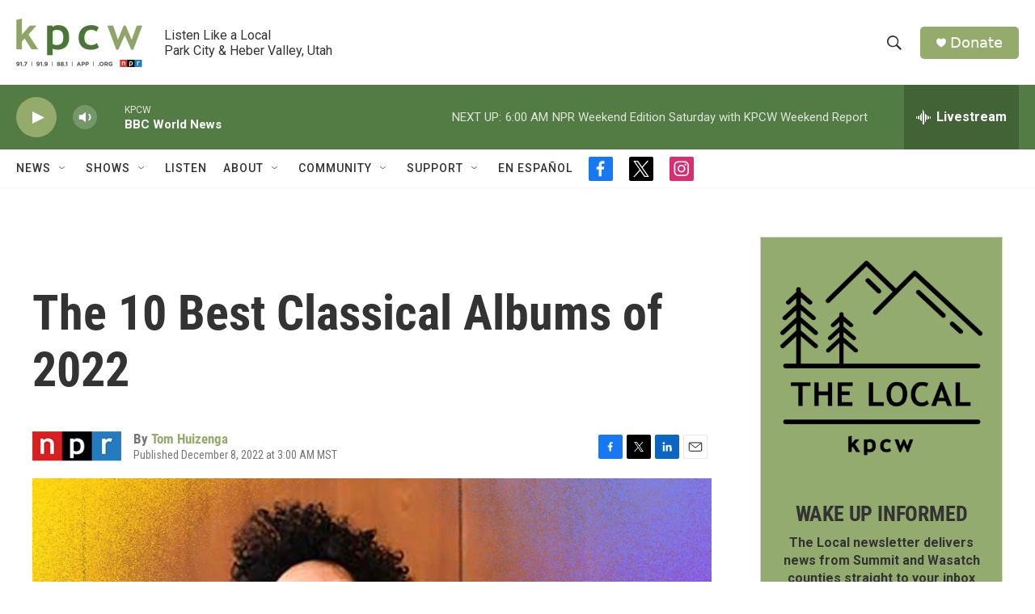

--- FILE ---
content_type: text/html;charset=UTF-8
request_url: https://www.kpcw.org/2022-12-08/the-10-best-classical-albums-of-2022
body_size: 40233
content:
<!DOCTYPE html>
<html class="ArtP aside" lang="en">
    <head>
    <meta charset="UTF-8">

    

    <style data-cssvarsponyfill="true">
        :root { --siteBgColorInverse: #121212; --primaryTextColorInverse: #ffffff; --secondaryTextColorInverse: #cccccc; --tertiaryTextColorInverse: #cccccc; --headerBgColorInverse: #000000; --headerBorderColorInverse: #858585; --headerTextColorInverse: #ffffff; --secC1_Inverse: #a2a2a2; --secC4_Inverse: #282828; --headerNavBarBgColorInverse: #121212; --headerMenuBgColorInverse: #ffffff; --headerMenuTextColorInverse: #6b2b85; --headerMenuTextColorHoverInverse: #6b2b85; --liveBlogTextColorInverse: #ffffff; --applyButtonColorInverse: #4485D5; --applyButtonTextColorInverse: #4485D5; --siteBgColor: #ffffff; --primaryTextColor: #333333; --secondaryTextColor: #666666; --secC1: #767676; --secC4: #f5f5f5; --secC5: #ffffff; --siteBgColor: #ffffff; --siteInverseBgColor: #000000; --linkColor: #94ab6c; --linkHoverColor: #537c44; --headerBgColor: #ffffff; --headerBgColorInverse: #000000; --headerBorderColor: #e6e6e6; --headerBorderColorInverse: #858585; --tertiaryTextColor: #1c1c1c; --headerTextColor: #333333; --buttonTextColor: #ffffff; --headerNavBarBgColor: #ffffff; --headerNavBarTextColor: #333333; --headerMenuBgColor: #ffffff; --headerMenuTextColor: #333333; --headerMenuTextColorHover: #767676; --liveBlogTextColor: #282829; --applyButtonColor: #194173; --applyButtonTextColor: #2c4273; --primaryColor1: #537c44; --primaryColor2: #94ab6c; --breakingColor: #ff6f00; --secC2: #dcdcdc; --secC3: #e6e6e6; --secC5: #ffffff; --linkColor: #94ab6c; --linkHoverColor: #537c44; --donateBGColor: #94ab6c; --headerIconColor: #ffffff; --hatButtonBgColor: #ffffff; --hatButtonBgHoverColor: #411c58; --hatButtonBorderColor: #411c58; --hatButtonBorderHoverColor: #ffffff; --hatButtoniconColor: #d62021; --hatButtonTextColor: #411c58; --hatButtonTextHoverColor: #ffffff; --footerTextColor: #ffffff; --footerTextBgColor: #ffffff; --footerPartnersBgColor: #000000; --listBorderColor: #000000; --gridBorderColor: #e6e6e6; --tagButtonBorderColor: #94ab6c; --tagButtonTextColor: #94ab6c; --breakingTextColor: #ffffff; --sectionTextColor: #ffffff; --contentWidth: 1240px; --primaryHeadlineFont: sans-serif; --secHlFont: sans-serif; --bodyFont: sans-serif; --colorWhite: #ffffff; --colorBlack: #000000;} .fonts-loaded { --primaryHeadlineFont: "Roboto Condensed"; --secHlFont: "Roboto Condensed"; --bodyFont: "Roboto"; --liveBlogBodyFont: "Roboto";}
    </style>

    
<meta name="robots" content="max-image-preview:standard">


    
    <meta name="twitter:card" content="summary_large_image"/>
    
    
    
    
    <meta name="twitter:description" content="Discover a broad spectrum of this year&#x27;s most compelling classical music, from booby-trapped string quartets and chilled-out piano to full-throttle percussion, electric guitars and high-flying vocals."/>
    
    
    <meta name="twitter:image" content="https://npr.brightspotcdn.com/dims4/default/c172784/2147483647/strip/true/crop/1996x1123+0+0/resize/1200x675!/quality/90/?url=https%3A%2F%2Fmedia.npr.org%2Fassets%2Fimg%2F2022%2F12%2F07%2Fgenre-classical_wide-be12c55d9aad27368e231a6ef095bcf0b2946feb.jpg"/>

    
    
    <meta name="twitter:site" content="@kpcwradio"/>
    
    
    
    <meta name="twitter:title" content="The 10 Best Classical Albums of 2022"/>
    

    <meta property="fb:app_id" content="470241154316058">


    <meta property="og:title" content="The 10 Best Classical Albums of 2022">

    <meta property="og:url" content="https://www.kpcw.org/2022-12-08/the-10-best-classical-albums-of-2022">

    <meta property="og:image" content="https://npr.brightspotcdn.com/dims4/default/35165f9/2147483647/strip/true/crop/1997x1048+0+37/resize/1200x630!/quality/90/?url=https%3A%2F%2Fmedia.npr.org%2Fassets%2Fimg%2F2022%2F12%2F07%2Fgenre-classical_wide-be12c55d9aad27368e231a6ef095bcf0b2946feb.jpg">

    
    <meta property="og:image:url" content="https://npr.brightspotcdn.com/dims4/default/35165f9/2147483647/strip/true/crop/1997x1048+0+37/resize/1200x630!/quality/90/?url=https%3A%2F%2Fmedia.npr.org%2Fassets%2Fimg%2F2022%2F12%2F07%2Fgenre-classical_wide-be12c55d9aad27368e231a6ef095bcf0b2946feb.jpg">
    
    <meta property="og:image:width" content="1200">
    <meta property="og:image:height" content="630">
    <meta property="og:image:type" content="image/jpeg">
    

    <meta property="og:description" content="Discover a broad spectrum of this year&#x27;s most compelling classical music, from booby-trapped string quartets and chilled-out piano to full-throttle percussion, electric guitars and high-flying vocals.">

    <meta property="og:site_name" content="KPCW | Listen Like a Local">



    <meta property="og:type" content="article">

    <meta property="article:author" content="https://www.kpcw.org/people/tom-huizenga">

    <meta property="article:published_time" content="2022-12-08T10:00:39">

    <meta property="article:modified_time" content="2022-12-08T13:06:36.153">


    <link data-cssvarsponyfill="true" class="Webpack-css" rel="stylesheet" href="https://npr.brightspotcdn.com/resource/00000177-1bc0-debb-a57f-dfcf4a950000/styleguide/All.min.0db89f2a608a6b13cec2d9fc84f71c45.gz.css">

    

    <style>.FooterNavigation-items-item {
    display: inline-block
}</style>
<style>[class*='-articleBody'] > ul,
[class*='-articleBody'] > ul ul {
    list-style-type: disc;
}</style>


    <meta name="viewport" content="width=device-width, initial-scale=1, viewport-fit=cover"><title>The 10 Best Classical Albums of 2022</title><meta name="description" content="Discover a broad spectrum of this year&#x27;s most compelling classical music, from booby-trapped string quartets and chilled-out piano to full-throttle percussion, electric guitars and high-flying vocals."><link rel="canonical" href="https://www.npr.org/sections/deceptivecadence/2022/12/08/1134907683/the-10-best-classical-albums-of-2022"><meta name="brightspot.contentId" content="00000184-f1d8-d185-a9fd-fdfb509c0000"><link rel="apple-touch-icon"sizes="180x180"href="/apple-touch-icon.png"><link rel="icon"type="image/png"href="/favicon-32x32.png"><link rel="icon"type="image/png"href="/favicon-16x16.png">
    
    
    <meta name="brightspot-dataLayer" content="{
  &quot;author&quot; : &quot;Tom Huizenga&quot;,
  &quot;bspStoryId&quot; : &quot;00000184-f1d8-d185-a9fd-fdfb509c0000&quot;,
  &quot;category&quot; : &quot;&quot;,
  &quot;inlineAudio&quot; : 0,
  &quot;keywords&quot; : &quot;&quot;,
  &quot;nprCmsSite&quot; : true,
  &quot;nprStoryId&quot; : &quot;1134907683&quot;,
  &quot;pageType&quot; : &quot;news-story&quot;,
  &quot;program&quot; : &quot;&quot;,
  &quot;publishedDate&quot; : &quot;2022-12-08T03:00:39Z&quot;,
  &quot;siteName&quot; : &quot;KPCW | Listen Like a Local&quot;,
  &quot;station&quot; : &quot;KPCW&quot;,
  &quot;stationOrgId&quot; : &quot;1177&quot;,
  &quot;storyOrgId&quot; : &quot;s1&quot;,
  &quot;storyTheme&quot; : &quot;news-story&quot;,
  &quot;storyTitle&quot; : &quot;The 10 Best Classical Albums of 2022&quot;,
  &quot;timezone&quot; : &quot;America/Boise&quot;,
  &quot;wordCount&quot; : 0,
  &quot;series&quot; : &quot;&quot;
}">
    <script id="brightspot-dataLayer">
        (function () {
            var dataValue = document.head.querySelector('meta[name="brightspot-dataLayer"]').content;
            if (dataValue) {
                window.brightspotDataLayer = JSON.parse(dataValue);
            }
        })();
    </script>

    <link rel="amphtml" href="https://www.kpcw.org/2022-12-08/the-10-best-classical-albums-of-2022?_amp=true">

    

    
    <script src="https://npr.brightspotcdn.com/resource/00000177-1bc0-debb-a57f-dfcf4a950000/styleguide/All.min.fd8f7fccc526453c829dde80fc7c2ef5.gz.js" async></script>
    

    <script type="application/ld+json">{"@context":"http://schema.org","@type":"NewsArticle","author":[{"@context":"http://schema.org","@type":"Person","name":"Tom Huizenga","url":"https://www.kpcw.org/people/tom-huizenga"}],"dateModified":"2022-12-08T08:06:36Z","datePublished":"2022-12-08T05:00:39Z","headline":"The 10 Best Classical Albums of 2022","image":{"@context":"http://schema.org","@type":"ImageObject","url":"https://media.npr.org/assets/img/2022/12/07/genre-classical-38f27110f0c05bf0d9722b3f402031277fd565f6.jpg"},"mainEntityOfPage":{"@type":"NewsArticle","@id":"https://www.kpcw.org/2022-12-08/the-10-best-classical-albums-of-2022"},"publisher":{"@type":"Organization","name":"KPCW","logo":{"@context":"http://schema.org","@type":"ImageObject","url":"https://npr.brightspotcdn.com/dims4/default/0b5dde1/2147483647/resize/x60/quality/90/?url=http%3A%2F%2Fnpr-brightspot.s3.amazonaws.com%2Flegacy%2Fsites%2Fkpcw%2Ffiles%2F202005%2FKPCW_Logo_NoBox_Color.png"}}}</script><meta name="gtm-dataLayer" content="{
  &quot;gtmAuthor&quot; : &quot;Tom Huizenga&quot;,
  &quot;gtmBspStoryId&quot; : &quot;00000184-f1d8-d185-a9fd-fdfb509c0000&quot;,
  &quot;gtmCategory&quot; : &quot;&quot;,
  &quot;gtmInlineAudio&quot; : 0,
  &quot;gtmKeywords&quot; : &quot;&quot;,
  &quot;gtmNprCmsSite&quot; : true,
  &quot;gtmNprStoryId&quot; : &quot;1134907683&quot;,
  &quot;gtmPageType&quot; : &quot;news-story&quot;,
  &quot;gtmProgram&quot; : &quot;&quot;,
  &quot;gtmPublishedDate&quot; : &quot;2022-12-08T03:00:39Z&quot;,
  &quot;gtmSiteName&quot; : &quot;KPCW | Listen Like a Local&quot;,
  &quot;gtmStation&quot; : &quot;KPCW&quot;,
  &quot;gtmStationOrgId&quot; : &quot;1177&quot;,
  &quot;gtmStoryOrgId&quot; : &quot;s1&quot;,
  &quot;gtmStoryTheme&quot; : &quot;news-story&quot;,
  &quot;gtmStoryTitle&quot; : &quot;The 10 Best Classical Albums of 2022&quot;,
  &quot;gtmTimezone&quot; : &quot;America/Boise&quot;,
  &quot;gtmWordCount&quot; : 0,
  &quot;gtmSeries&quot; : &quot;&quot;
}"><script>

    (function () {
        var dataValue = document.head.querySelector('meta[name="gtm-dataLayer"]').content;
        if (dataValue) {
            window.dataLayer = window.dataLayer || [];
            dataValue = JSON.parse(dataValue);
            dataValue['event'] = 'gtmFirstView';
            window.dataLayer.push(dataValue);
        }
    })();

    (function(w,d,s,l,i){w[l]=w[l]||[];w[l].push({'gtm.start':
            new Date().getTime(),event:'gtm.js'});var f=d.getElementsByTagName(s)[0],
        j=d.createElement(s),dl=l!='dataLayer'?'&l='+l:'';j.async=true;j.src=
        'https://www.googletagmanager.com/gtm.js?id='+i+dl;f.parentNode.insertBefore(j,f);
})(window,document,'script','dataLayer','GTM-N39QFDR');</script><script>

  window.fbAsyncInit = function() {
      FB.init({
          
              appId : '470241154316058',
          
          xfbml : true,
          version : 'v2.9'
      });
  };

  (function(d, s, id){
     var js, fjs = d.getElementsByTagName(s)[0];
     if (d.getElementById(id)) {return;}
     js = d.createElement(s); js.id = id;
     js.src = "//connect.facebook.net/en_US/sdk.js";
     fjs.parentNode.insertBefore(js, fjs);
   }(document, 'script', 'facebook-jssdk'));
</script>
<script async="async" src="https://securepubads.g.doubleclick.net/tag/js/gpt.js"></script>
<script type="text/javascript">
    // Google tag setup
    var googletag = googletag || {};
    googletag.cmd = googletag.cmd || [];

    googletag.cmd.push(function () {
        // @see https://developers.google.com/publisher-tag/reference#googletag.PubAdsService_enableLazyLoad
        googletag.pubads().enableLazyLoad({
            fetchMarginPercent: 100, // fetch and render ads within this % of viewport
            renderMarginPercent: 100,
            mobileScaling: 1  // Same on mobile.
        });

        googletag.pubads().enableSingleRequest()
        googletag.pubads().enableAsyncRendering()
        googletag.pubads().collapseEmptyDivs()
        googletag.pubads().disableInitialLoad()
        googletag.enableServices()
    })
</script>
<script type="application/ld+json">{"@context":"http://schema.org","@type":"ListenAction","description":"Discover a broad spectrum of this year's most compelling classical music, from booby-trapped string quartets and chilled-out piano to full-throttle percussion, electric guitars and high-flying vocals.","name":"The 10 Best Classical Albums of 2022"}</script><script>window.addEventListener('DOMContentLoaded', (event) => {
    window.nulldurationobserver = new MutationObserver(function (mutations) {
        document.querySelectorAll('.StreamPill-duration').forEach(pill => { 
      if (pill.innerText == "LISTENNULL") {
         pill.innerText = "LISTEN"
      } 
    });
      });

      window.nulldurationobserver.observe(document.body, {
        childList: true,
        subtree: true
      });
});
</script>


    <script>
        var head = document.getElementsByTagName('head')
        head = head[0]
        var link = document.createElement('link');
        link.setAttribute('href', 'https://fonts.googleapis.com/css?family=Roboto Condensed|Roboto|Roboto:400,500,700&display=swap');
        var relList = link.relList;

        if (relList && relList.supports('preload')) {
            link.setAttribute('as', 'style');
            link.setAttribute('rel', 'preload');
            link.setAttribute('onload', 'this.rel="stylesheet"');
            link.setAttribute('crossorigin', 'anonymous');
        } else {
            link.setAttribute('rel', 'stylesheet');
        }

        head.appendChild(link);
    </script>
</head>


    <body class="Page-body" data-content-width="1240px">
    <noscript>
    <iframe src="https://www.googletagmanager.com/ns.html?id=GTM-N39QFDR" height="0" width="0" style="display:none;visibility:hidden"></iframe>
</noscript>
        

    <!-- Putting icons here, so we don't have to include in a bunch of -body hbs's -->
<svg xmlns="http://www.w3.org/2000/svg" style="display:none" id="iconsMap1" class="iconsMap">
    <symbol id="play-icon" viewBox="0 0 115 115">
        <polygon points="0,0 115,57.5 0,115" fill="currentColor" />
    </symbol>
    <symbol id="grid" viewBox="0 0 32 32">
            <g>
                <path d="M6.4,5.7 C6.4,6.166669 6.166669,6.4 5.7,6.4 L0.7,6.4 C0.233331,6.4 0,6.166669 0,5.7 L0,0.7 C0,0.233331 0.233331,0 0.7,0 L5.7,0 C6.166669,0 6.4,0.233331 6.4,0.7 L6.4,5.7 Z M19.2,5.7 C19.2,6.166669 18.966669,6.4 18.5,6.4 L13.5,6.4 C13.033331,6.4 12.8,6.166669 12.8,5.7 L12.8,0.7 C12.8,0.233331 13.033331,0 13.5,0 L18.5,0 C18.966669,0 19.2,0.233331 19.2,0.7 L19.2,5.7 Z M32,5.7 C32,6.166669 31.766669,6.4 31.3,6.4 L26.3,6.4 C25.833331,6.4 25.6,6.166669 25.6,5.7 L25.6,0.7 C25.6,0.233331 25.833331,0 26.3,0 L31.3,0 C31.766669,0 32,0.233331 32,0.7 L32,5.7 Z M6.4,18.5 C6.4,18.966669 6.166669,19.2 5.7,19.2 L0.7,19.2 C0.233331,19.2 0,18.966669 0,18.5 L0,13.5 C0,13.033331 0.233331,12.8 0.7,12.8 L5.7,12.8 C6.166669,12.8 6.4,13.033331 6.4,13.5 L6.4,18.5 Z M19.2,18.5 C19.2,18.966669 18.966669,19.2 18.5,19.2 L13.5,19.2 C13.033331,19.2 12.8,18.966669 12.8,18.5 L12.8,13.5 C12.8,13.033331 13.033331,12.8 13.5,12.8 L18.5,12.8 C18.966669,12.8 19.2,13.033331 19.2,13.5 L19.2,18.5 Z M32,18.5 C32,18.966669 31.766669,19.2 31.3,19.2 L26.3,19.2 C25.833331,19.2 25.6,18.966669 25.6,18.5 L25.6,13.5 C25.6,13.033331 25.833331,12.8 26.3,12.8 L31.3,12.8 C31.766669,12.8 32,13.033331 32,13.5 L32,18.5 Z M6.4,31.3 C6.4,31.766669 6.166669,32 5.7,32 L0.7,32 C0.233331,32 0,31.766669 0,31.3 L0,26.3 C0,25.833331 0.233331,25.6 0.7,25.6 L5.7,25.6 C6.166669,25.6 6.4,25.833331 6.4,26.3 L6.4,31.3 Z M19.2,31.3 C19.2,31.766669 18.966669,32 18.5,32 L13.5,32 C13.033331,32 12.8,31.766669 12.8,31.3 L12.8,26.3 C12.8,25.833331 13.033331,25.6 13.5,25.6 L18.5,25.6 C18.966669,25.6 19.2,25.833331 19.2,26.3 L19.2,31.3 Z M32,31.3 C32,31.766669 31.766669,32 31.3,32 L26.3,32 C25.833331,32 25.6,31.766669 25.6,31.3 L25.6,26.3 C25.6,25.833331 25.833331,25.6 26.3,25.6 L31.3,25.6 C31.766669,25.6 32,25.833331 32,26.3 L32,31.3 Z" id=""></path>
            </g>
    </symbol>
    <symbol id="radio-stream" width="18" height="19" viewBox="0 0 18 19">
        <g fill="currentColor" fill-rule="nonzero">
            <path d="M.5 8c-.276 0-.5.253-.5.565v1.87c0 .312.224.565.5.565s.5-.253.5-.565v-1.87C1 8.253.776 8 .5 8zM2.5 8c-.276 0-.5.253-.5.565v1.87c0 .312.224.565.5.565s.5-.253.5-.565v-1.87C3 8.253 2.776 8 2.5 8zM3.5 7c-.276 0-.5.276-.5.617v3.766c0 .34.224.617.5.617s.5-.276.5-.617V7.617C4 7.277 3.776 7 3.5 7zM5.5 6c-.276 0-.5.275-.5.613v5.774c0 .338.224.613.5.613s.5-.275.5-.613V6.613C6 6.275 5.776 6 5.5 6zM6.5 4c-.276 0-.5.26-.5.58v8.84c0 .32.224.58.5.58s.5-.26.5-.58V4.58C7 4.26 6.776 4 6.5 4zM8.5 0c-.276 0-.5.273-.5.61v17.78c0 .337.224.61.5.61s.5-.273.5-.61V.61C9 .273 8.776 0 8.5 0zM9.5 2c-.276 0-.5.274-.5.612v14.776c0 .338.224.612.5.612s.5-.274.5-.612V2.612C10 2.274 9.776 2 9.5 2zM11.5 5c-.276 0-.5.276-.5.616v8.768c0 .34.224.616.5.616s.5-.276.5-.616V5.616c0-.34-.224-.616-.5-.616zM12.5 6c-.276 0-.5.262-.5.584v4.832c0 .322.224.584.5.584s.5-.262.5-.584V6.584c0-.322-.224-.584-.5-.584zM14.5 7c-.276 0-.5.29-.5.647v3.706c0 .357.224.647.5.647s.5-.29.5-.647V7.647C15 7.29 14.776 7 14.5 7zM15.5 8c-.276 0-.5.253-.5.565v1.87c0 .312.224.565.5.565s.5-.253.5-.565v-1.87c0-.312-.224-.565-.5-.565zM17.5 8c-.276 0-.5.253-.5.565v1.87c0 .312.224.565.5.565s.5-.253.5-.565v-1.87c0-.312-.224-.565-.5-.565z"/>
        </g>
    </symbol>
    <symbol id="icon-magnify" viewBox="0 0 31 31">
        <g>
            <path fill-rule="evenodd" d="M22.604 18.89l-.323.566 8.719 8.8L28.255 31l-8.719-8.8-.565.404c-2.152 1.346-4.386 2.018-6.7 2.018-3.39 0-6.284-1.21-8.679-3.632C1.197 18.568 0 15.66 0 12.27c0-3.39 1.197-6.283 3.592-8.678C5.987 1.197 8.88 0 12.271 0c3.39 0 6.283 1.197 8.678 3.592 2.395 2.395 3.593 5.288 3.593 8.679 0 2.368-.646 4.574-1.938 6.62zM19.162 5.77C17.322 3.925 15.089 3 12.46 3c-2.628 0-4.862.924-6.702 2.77C3.92 7.619 3 9.862 3 12.5c0 2.639.92 4.882 2.76 6.73C7.598 21.075 9.832 22 12.46 22c2.629 0 4.862-.924 6.702-2.77C21.054 17.33 22 15.085 22 12.5c0-2.586-.946-4.83-2.838-6.73z"/>
        </g>
    </symbol>
    <symbol id="burger-menu" viewBox="0 0 14 10">
        <g>
            <path fill-rule="evenodd" d="M0 5.5v-1h14v1H0zM0 1V0h14v1H0zm0 9V9h14v1H0z"></path>
        </g>
    </symbol>
    <symbol id="close-x" viewBox="0 0 14 14">
        <g>
            <path fill-rule="nonzero" d="M6.336 7L0 .664.664 0 7 6.336 13.336 0 14 .664 7.664 7 14 13.336l-.664.664L7 7.664.664 14 0 13.336 6.336 7z"></path>
        </g>
    </symbol>
    <symbol id="share-more-arrow" viewBox="0 0 512 512" style="enable-background:new 0 0 512 512;">
        <g>
            <g>
                <path d="M512,241.7L273.643,3.343v156.152c-71.41,3.744-138.015,33.337-188.958,84.28C30.075,298.384,0,370.991,0,448.222v60.436
                    l29.069-52.985c45.354-82.671,132.173-134.027,226.573-134.027c5.986,0,12.004,0.212,18.001,0.632v157.779L512,241.7z
                    M255.642,290.666c-84.543,0-163.661,36.792-217.939,98.885c26.634-114.177,129.256-199.483,251.429-199.483h15.489V78.131
                    l163.568,163.568L304.621,405.267V294.531l-13.585-1.683C279.347,291.401,267.439,290.666,255.642,290.666z"></path>
            </g>
        </g>
    </symbol>
    <symbol id="chevron" viewBox="0 0 100 100">
        <g>
            <path d="M22.4566257,37.2056786 L-21.4456527,71.9511488 C-22.9248661,72.9681457 -24.9073712,72.5311671 -25.8758148,70.9765924 L-26.9788683,69.2027424 C-27.9450684,67.6481676 -27.5292733,65.5646602 -26.0500598,64.5484493 L20.154796,28.2208967 C21.5532435,27.2597011 23.3600078,27.2597011 24.759951,28.2208967 L71.0500598,64.4659264 C72.5292733,65.4829232 72.9450684,67.5672166 71.9788683,69.1217913 L70.8750669,70.8956413 C69.9073712,72.4502161 67.9241183,72.8848368 66.4449048,71.8694118 L22.4566257,37.2056786 Z" id="Transparent-Chevron" transform="translate(22.500000, 50.000000) rotate(90.000000) translate(-22.500000, -50.000000) "></path>
        </g>
    </symbol>
</svg>

<svg xmlns="http://www.w3.org/2000/svg" style="display:none" id="iconsMap2" class="iconsMap">
    <symbol id="mono-icon-facebook" viewBox="0 0 10 19">
        <path fill-rule="evenodd" d="M2.707 18.25V10.2H0V7h2.707V4.469c0-1.336.375-2.373 1.125-3.112C4.582.62 5.578.25 6.82.25c1.008 0 1.828.047 2.461.14v2.848H7.594c-.633 0-1.067.14-1.301.422-.188.235-.281.61-.281 1.125V7H9l-.422 3.2H6.012v8.05H2.707z"></path>
    </symbol>
    <symbol id="mono-icon-instagram" viewBox="0 0 17 17">
        <g>
            <path fill-rule="evenodd" d="M8.281 4.207c.727 0 1.4.182 2.022.545a4.055 4.055 0 0 1 1.476 1.477c.364.62.545 1.294.545 2.021 0 .727-.181 1.4-.545 2.021a4.055 4.055 0 0 1-1.476 1.477 3.934 3.934 0 0 1-2.022.545c-.726 0-1.4-.182-2.021-.545a4.055 4.055 0 0 1-1.477-1.477 3.934 3.934 0 0 1-.545-2.021c0-.727.182-1.4.545-2.021A4.055 4.055 0 0 1 6.26 4.752a3.934 3.934 0 0 1 2.021-.545zm0 6.68a2.54 2.54 0 0 0 1.864-.774 2.54 2.54 0 0 0 .773-1.863 2.54 2.54 0 0 0-.773-1.863 2.54 2.54 0 0 0-1.864-.774 2.54 2.54 0 0 0-1.863.774 2.54 2.54 0 0 0-.773 1.863c0 .727.257 1.348.773 1.863a2.54 2.54 0 0 0 1.863.774zM13.45 4.03c-.023.258-.123.48-.299.668a.856.856 0 0 1-.65.281.913.913 0 0 1-.668-.28.913.913 0 0 1-.281-.669c0-.258.094-.48.281-.668a.913.913 0 0 1 .668-.28c.258 0 .48.093.668.28.187.188.281.41.281.668zm2.672.95c.023.656.035 1.746.035 3.269 0 1.523-.017 2.62-.053 3.287-.035.668-.134 1.248-.298 1.74a4.098 4.098 0 0 1-.967 1.53 4.098 4.098 0 0 1-1.53.966c-.492.164-1.072.264-1.74.3-.668.034-1.763.052-3.287.052-1.523 0-2.619-.018-3.287-.053-.668-.035-1.248-.146-1.74-.334a3.747 3.747 0 0 1-1.53-.931 4.098 4.098 0 0 1-.966-1.53c-.164-.492-.264-1.072-.299-1.74C.424 10.87.406 9.773.406 8.25S.424 5.63.46 4.963c.035-.668.135-1.248.299-1.74.21-.586.533-1.096.967-1.53A4.098 4.098 0 0 1 3.254.727c.492-.164 1.072-.264 1.74-.3C5.662.394 6.758.376 8.281.376c1.524 0 2.62.018 3.287.053.668.035 1.248.135 1.74.299a4.098 4.098 0 0 1 2.496 2.496c.165.492.27 1.078.317 1.757zm-1.687 7.91c.14-.399.234-1.032.28-1.899.024-.515.036-1.242.036-2.18V7.689c0-.961-.012-1.688-.035-2.18-.047-.89-.14-1.524-.281-1.899a2.537 2.537 0 0 0-1.512-1.511c-.375-.14-1.008-.235-1.899-.282a51.292 51.292 0 0 0-2.18-.035H7.72c-.938 0-1.664.012-2.18.035-.867.047-1.5.141-1.898.282a2.537 2.537 0 0 0-1.512 1.511c-.14.375-.234 1.008-.281 1.899a51.292 51.292 0 0 0-.036 2.18v1.125c0 .937.012 1.664.036 2.18.047.866.14 1.5.28 1.898.306.726.81 1.23 1.513 1.511.398.141 1.03.235 1.898.282.516.023 1.242.035 2.18.035h1.125c.96 0 1.687-.012 2.18-.035.89-.047 1.523-.141 1.898-.282.726-.304 1.23-.808 1.512-1.511z"></path>
        </g>
    </symbol>
    <symbol id="mono-icon-email" viewBox="0 0 512 512">
        <g>
            <path d="M67,148.7c11,5.8,163.8,89.1,169.5,92.1c5.7,3,11.5,4.4,20.5,4.4c9,0,14.8-1.4,20.5-4.4c5.7-3,158.5-86.3,169.5-92.1
                c4.1-2.1,11-5.9,12.5-10.2c2.6-7.6-0.2-10.5-11.3-10.5H257H65.8c-11.1,0-13.9,3-11.3,10.5C56,142.9,62.9,146.6,67,148.7z"></path>
            <path d="M455.7,153.2c-8.2,4.2-81.8,56.6-130.5,88.1l82.2,92.5c2,2,2.9,4.4,1.8,5.6c-1.2,1.1-3.8,0.5-5.9-1.4l-98.6-83.2
                c-14.9,9.6-25.4,16.2-27.2,17.2c-7.7,3.9-13.1,4.4-20.5,4.4c-7.4,0-12.8-0.5-20.5-4.4c-1.9-1-12.3-7.6-27.2-17.2l-98.6,83.2
                c-2,2-4.7,2.6-5.9,1.4c-1.2-1.1-0.3-3.6,1.7-5.6l82.1-92.5c-48.7-31.5-123.1-83.9-131.3-88.1c-8.8-4.5-9.3,0.8-9.3,4.9
                c0,4.1,0,205,0,205c0,9.3,13.7,20.9,23.5,20.9H257h185.5c9.8,0,21.5-11.7,21.5-20.9c0,0,0-201,0-205
                C464,153.9,464.6,148.7,455.7,153.2z"></path>
        </g>
    </symbol>
    <symbol id="default-image" width="24" height="24" viewBox="0 0 24 24" fill="none" stroke="currentColor" stroke-width="2" stroke-linecap="round" stroke-linejoin="round" class="feather feather-image">
        <rect x="3" y="3" width="18" height="18" rx="2" ry="2"></rect>
        <circle cx="8.5" cy="8.5" r="1.5"></circle>
        <polyline points="21 15 16 10 5 21"></polyline>
    </symbol>
    <symbol id="icon-email" width="18px" viewBox="0 0 20 14">
        <g id="Symbols" stroke="none" stroke-width="1" fill="none" fill-rule="evenodd" stroke-linecap="round" stroke-linejoin="round">
            <g id="social-button-bar" transform="translate(-125.000000, -8.000000)" stroke="#000000">
                <g id="Group-2" transform="translate(120.000000, 0.000000)">
                    <g id="envelope" transform="translate(6.000000, 9.000000)">
                        <path d="M17.5909091,10.6363636 C17.5909091,11.3138182 17.0410909,11.8636364 16.3636364,11.8636364 L1.63636364,11.8636364 C0.958909091,11.8636364 0.409090909,11.3138182 0.409090909,10.6363636 L0.409090909,1.63636364 C0.409090909,0.958090909 0.958909091,0.409090909 1.63636364,0.409090909 L16.3636364,0.409090909 C17.0410909,0.409090909 17.5909091,0.958090909 17.5909091,1.63636364 L17.5909091,10.6363636 L17.5909091,10.6363636 Z" id="Stroke-406"></path>
                        <polyline id="Stroke-407" points="17.1818182 0.818181818 9 7.36363636 0.818181818 0.818181818"></polyline>
                    </g>
                </g>
            </g>
        </g>
    </symbol>
    <symbol id="mono-icon-print" viewBox="0 0 12 12">
        <g fill-rule="evenodd">
            <path fill-rule="nonzero" d="M9 10V7H3v3H1a1 1 0 0 1-1-1V4a1 1 0 0 1 1-1h10a1 1 0 0 1 1 1v3.132A2.868 2.868 0 0 1 9.132 10H9zm.5-4.5a1 1 0 1 0 0-2 1 1 0 0 0 0 2zM3 0h6v2H3z"></path>
            <path d="M4 8h4v4H4z"></path>
        </g>
    </symbol>
    <symbol id="mono-icon-copylink" viewBox="0 0 12 12">
        <g fill-rule="evenodd">
            <path d="M10.199 2.378c.222.205.4.548.465.897.062.332.016.614-.132.774L8.627 6.106c-.187.203-.512.232-.75-.014a.498.498 0 0 0-.706.028.499.499 0 0 0 .026.706 1.509 1.509 0 0 0 2.165-.04l1.903-2.06c.37-.398.506-.98.382-1.636-.105-.557-.392-1.097-.77-1.445L9.968.8C9.591.452 9.03.208 8.467.145 7.803.072 7.233.252 6.864.653L4.958 2.709a1.509 1.509 0 0 0 .126 2.161.5.5 0 1 0 .68-.734c-.264-.218-.26-.545-.071-.747L7.597 1.33c.147-.16.425-.228.76-.19.353.038.71.188.931.394l.91.843.001.001zM1.8 9.623c-.222-.205-.4-.549-.465-.897-.062-.332-.016-.614.132-.774l1.905-2.057c.187-.203.512-.232.75.014a.498.498 0 0 0 .706-.028.499.499 0 0 0-.026-.706 1.508 1.508 0 0 0-2.165.04L.734 7.275c-.37.399-.506.98-.382 1.637.105.557.392 1.097.77 1.445l.91.843c.376.35.937.594 1.5.656.664.073 1.234-.106 1.603-.507L7.04 9.291a1.508 1.508 0 0 0-.126-2.16.5.5 0 0 0-.68.734c.264.218.26.545.071.747l-1.904 2.057c-.147.16-.425.228-.76.191-.353-.038-.71-.188-.931-.394l-.91-.843z"></path>
            <path d="M8.208 3.614a.5.5 0 0 0-.707.028L3.764 7.677a.5.5 0 0 0 .734.68L8.235 4.32a.5.5 0 0 0-.027-.707"></path>
        </g>
    </symbol>
    <symbol id="mono-icon-linkedin" viewBox="0 0 16 17">
        <g fill-rule="evenodd">
            <path d="M3.734 16.125H.464V5.613h3.27zM2.117 4.172c-.515 0-.96-.188-1.336-.563A1.825 1.825 0 0 1 .22 2.273c0-.515.187-.96.562-1.335.375-.375.82-.563 1.336-.563.516 0 .961.188 1.336.563.375.375.563.82.563 1.335 0 .516-.188.961-.563 1.336-.375.375-.82.563-1.336.563zM15.969 16.125h-3.27v-5.133c0-.844-.07-1.453-.21-1.828-.259-.633-.762-.95-1.512-.95s-1.278.282-1.582.845c-.235.421-.352 1.043-.352 1.863v5.203H5.809V5.613h3.128v1.442h.036c.234-.469.609-.856 1.125-1.16.562-.375 1.218-.563 1.968-.563 1.524 0 2.59.48 3.2 1.441.468.774.703 1.97.703 3.586v5.766z"></path>
        </g>
    </symbol>
    <symbol id="mono-icon-pinterest" viewBox="0 0 512 512">
        <g>
            <path d="M256,32C132.3,32,32,132.3,32,256c0,91.7,55.2,170.5,134.1,205.2c-0.6-15.6-0.1-34.4,3.9-51.4
                c4.3-18.2,28.8-122.1,28.8-122.1s-7.2-14.3-7.2-35.4c0-33.2,19.2-58,43.2-58c20.4,0,30.2,15.3,30.2,33.6
                c0,20.5-13.1,51.1-19.8,79.5c-5.6,23.8,11.9,43.1,35.4,43.1c42.4,0,71-54.5,71-119.1c0-49.1-33.1-85.8-93.2-85.8
                c-67.9,0-110.3,50.7-110.3,107.3c0,19.5,5.8,33.3,14.8,43.9c4.1,4.9,4.7,6.9,3.2,12.5c-1.1,4.1-3.5,14-4.6,18
                c-1.5,5.7-6.1,7.7-11.2,5.6c-31.3-12.8-45.9-47-45.9-85.6c0-63.6,53.7-139.9,160.1-139.9c85.5,0,141.8,61.9,141.8,128.3
                c0,87.9-48.9,153.5-120.9,153.5c-24.2,0-46.9-13.1-54.7-27.9c0,0-13,51.6-15.8,61.6c-4.7,17.3-14,34.5-22.5,48
                c20.1,5.9,41.4,9.2,63.5,9.2c123.7,0,224-100.3,224-224C480,132.3,379.7,32,256,32z"></path>
        </g>
    </symbol>
    <symbol id="mono-icon-tumblr" viewBox="0 0 512 512">
        <g>
            <path d="M321.2,396.3c-11.8,0-22.4-2.8-31.5-8.3c-6.9-4.1-11.5-9.6-14-16.4c-2.6-6.9-3.6-22.3-3.6-46.4V224h96v-64h-96V48h-61.9
                c-2.7,21.5-7.5,44.7-14.5,58.6c-7,13.9-14,25.8-25.6,35.7c-11.6,9.9-25.6,17.9-41.9,23.3V224h48v140.4c0,19,2,33.5,5.9,43.5
                c4,10,11.1,19.5,21.4,28.4c10.3,8.9,22.8,15.7,37.3,20.5c14.6,4.8,31.4,7.2,50.4,7.2c16.7,0,30.3-1.7,44.7-5.1
                c14.4-3.4,30.5-9.3,48.2-17.6v-65.6C363.2,389.4,342.3,396.3,321.2,396.3z"></path>
        </g>
    </symbol>
    <symbol id="mono-icon-twitter" viewBox="0 0 1200 1227">
        <g>
            <path d="M714.163 519.284L1160.89 0H1055.03L667.137 450.887L357.328 0H0L468.492 681.821L0 1226.37H105.866L515.491
            750.218L842.672 1226.37H1200L714.137 519.284H714.163ZM569.165 687.828L521.697 619.934L144.011 79.6944H306.615L611.412
            515.685L658.88 583.579L1055.08 1150.3H892.476L569.165 687.854V687.828Z" fill="white"></path>
        </g>
    </symbol>
    <symbol id="mono-icon-youtube" viewBox="0 0 512 512">
        <g>
            <path fill-rule="evenodd" d="M508.6,148.8c0-45-33.1-81.2-74-81.2C379.2,65,322.7,64,265,64c-3,0-6,0-9,0s-6,0-9,0c-57.6,0-114.2,1-169.6,3.6
                c-40.8,0-73.9,36.4-73.9,81.4C1,184.6-0.1,220.2,0,255.8C-0.1,291.4,1,327,3.4,362.7c0,45,33.1,81.5,73.9,81.5
                c58.2,2.7,117.9,3.9,178.6,3.8c60.8,0.2,120.3-1,178.6-3.8c40.9,0,74-36.5,74-81.5c2.4-35.7,3.5-71.3,3.4-107
                C512.1,220.1,511,184.5,508.6,148.8z M207,353.9V157.4l145,98.2L207,353.9z"></path>
        </g>
    </symbol>
    <symbol id="mono-icon-flipboard" viewBox="0 0 500 500">
        <g>
            <path d="M0,0V500H500V0ZM400,200H300V300H200V400H100V100H400Z"></path>
        </g>
    </symbol>
    <symbol id="mono-icon-bluesky" viewBox="0 0 568 501">
        <g>
            <path d="M123.121 33.6637C188.241 82.5526 258.281 181.681 284 234.873C309.719 181.681 379.759 82.5526 444.879
            33.6637C491.866 -1.61183 568 -28.9064 568 57.9464C568 75.2916 558.055 203.659 552.222 224.501C531.947 296.954
            458.067 315.434 392.347 304.249C507.222 323.8 536.444 388.56 473.333 453.32C353.473 576.312 301.061 422.461
            287.631 383.039C285.169 375.812 284.017 372.431 284 375.306C283.983 372.431 282.831 375.812 280.369 383.039C266.939
            422.461 214.527 576.312 94.6667 453.32C31.5556 388.56 60.7778 323.8 175.653 304.249C109.933 315.434 36.0535
            296.954 15.7778 224.501C9.94525 203.659 0 75.2916 0 57.9464C0 -28.9064 76.1345 -1.61183 123.121 33.6637Z"
            fill="white">
            </path>
        </g>
    </symbol>
    <symbol id="mono-icon-threads" viewBox="0 0 192 192">
        <g>
            <path d="M141.537 88.9883C140.71 88.5919 139.87 88.2104 139.019 87.8451C137.537 60.5382 122.616 44.905 97.5619 44.745C97.4484 44.7443 97.3355 44.7443 97.222 44.7443C82.2364 44.7443 69.7731 51.1409 62.102 62.7807L75.881 72.2328C81.6116 63.5383 90.6052 61.6848 97.2286 61.6848C97.3051 61.6848 97.3819 61.6848 97.4576 61.6855C105.707 61.7381 111.932 64.1366 115.961 68.814C118.893 72.2193 120.854 76.925 121.825 82.8638C114.511 81.6207 106.601 81.2385 98.145 81.7233C74.3247 83.0954 59.0111 96.9879 60.0396 116.292C60.5615 126.084 65.4397 134.508 73.775 140.011C80.8224 144.663 89.899 146.938 99.3323 146.423C111.79 145.74 121.563 140.987 128.381 132.296C133.559 125.696 136.834 117.143 138.28 106.366C144.217 109.949 148.617 114.664 151.047 120.332C155.179 129.967 155.42 145.8 142.501 158.708C131.182 170.016 117.576 174.908 97.0135 175.059C74.2042 174.89 56.9538 167.575 45.7381 153.317C35.2355 139.966 29.8077 120.682 29.6052 96C29.8077 71.3178 35.2355 52.0336 45.7381 38.6827C56.9538 24.4249 74.2039 17.11 97.0132 16.9405C119.988 17.1113 137.539 24.4614 149.184 38.788C154.894 45.8136 159.199 54.6488 162.037 64.9503L178.184 60.6422C174.744 47.9622 169.331 37.0357 161.965 27.974C147.036 9.60668 125.202 0.195148 97.0695 0H96.9569C68.8816 0.19447 47.2921 9.6418 32.7883 28.0793C19.8819 44.4864 13.2244 67.3157 13.0007 95.9325L13 96L13.0007 96.0675C13.2244 124.684 19.8819 147.514 32.7883 163.921C47.2921 182.358 68.8816 191.806 96.9569 192H97.0695C122.03 191.827 139.624 185.292 154.118 170.811C173.081 151.866 172.51 128.119 166.26 113.541C161.776 103.087 153.227 94.5962 141.537 88.9883ZM98.4405 129.507C88.0005 130.095 77.1544 125.409 76.6196 115.372C76.2232 107.93 81.9158 99.626 99.0812 98.6368C101.047 98.5234 102.976 98.468 104.871 98.468C111.106 98.468 116.939 99.0737 122.242 100.233C120.264 124.935 108.662 128.946 98.4405 129.507Z" fill="white"></path>
        </g>
    </symbol>
 </svg>

<svg xmlns="http://www.w3.org/2000/svg" style="display:none" id="iconsMap3" class="iconsMap">
    <symbol id="volume-mute" x="0px" y="0px" viewBox="0 0 24 24" style="enable-background:new 0 0 24 24;">
        <polygon fill="currentColor" points="11,5 6,9 2,9 2,15 6,15 11,19 "/>
        <line style="fill:none;stroke:currentColor;stroke-width:2;stroke-linecap:round;stroke-linejoin:round;" x1="23" y1="9" x2="17" y2="15"/>
        <line style="fill:none;stroke:currentColor;stroke-width:2;stroke-linecap:round;stroke-linejoin:round;" x1="17" y1="9" x2="23" y2="15"/>
    </symbol>
    <symbol id="volume-low" x="0px" y="0px" viewBox="0 0 24 24" style="enable-background:new 0 0 24 24;" xml:space="preserve">
        <polygon fill="currentColor" points="11,5 6,9 2,9 2,15 6,15 11,19 "/>
    </symbol>
    <symbol id="volume-mid" x="0px" y="0px" viewBox="0 0 24 24" style="enable-background:new 0 0 24 24;">
        <polygon fill="currentColor" points="11,5 6,9 2,9 2,15 6,15 11,19 "/>
        <path style="fill:none;stroke:currentColor;stroke-width:2;stroke-linecap:round;stroke-linejoin:round;" d="M15.5,8.5c2,2,2,5.1,0,7.1"/>
    </symbol>
    <symbol id="volume-high" x="0px" y="0px" viewBox="0 0 24 24" style="enable-background:new 0 0 24 24;">
        <polygon fill="currentColor" points="11,5 6,9 2,9 2,15 6,15 11,19 "/>
        <path style="fill:none;stroke:currentColor;stroke-width:2;stroke-linecap:round;stroke-linejoin:round;" d="M19.1,4.9c3.9,3.9,3.9,10.2,0,14.1 M15.5,8.5c2,2,2,5.1,0,7.1"/>
    </symbol>
    <symbol id="pause-icon" viewBox="0 0 12 16">
        <rect x="0" y="0" width="4" height="16" fill="currentColor"></rect>
        <rect x="8" y="0" width="4" height="16" fill="currentColor"></rect>
    </symbol>
    <symbol id="heart" viewBox="0 0 24 24">
        <g>
            <path d="M12 4.435c-1.989-5.399-12-4.597-12 3.568 0 4.068 3.06 9.481 12 14.997 8.94-5.516 12-10.929 12-14.997 0-8.118-10-8.999-12-3.568z"/>
        </g>
    </symbol>
    <symbol id="icon-location" width="24" height="24" viewBox="0 0 24 24" fill="currentColor" stroke="currentColor" stroke-width="2" stroke-linecap="round" stroke-linejoin="round" class="feather feather-map-pin">
        <path d="M21 10c0 7-9 13-9 13s-9-6-9-13a9 9 0 0 1 18 0z" fill="currentColor" fill-opacity="1"></path>
        <circle cx="12" cy="10" r="5" fill="#ffffff"></circle>
    </symbol>
    <symbol id="icon-ticket" width="23px" height="15px" viewBox="0 0 23 15">
        <g stroke="none" stroke-width="1" fill="none" fill-rule="evenodd">
            <g transform="translate(-625.000000, -1024.000000)">
                <g transform="translate(625.000000, 1024.000000)">
                    <path d="M0,12.057377 L0,3.94262296 C0.322189879,4.12588308 0.696256938,4.23076923 1.0952381,4.23076923 C2.30500469,4.23076923 3.28571429,3.26645946 3.28571429,2.07692308 C3.28571429,1.68461385 3.17904435,1.31680209 2.99266757,1 L20.0073324,1 C19.8209556,1.31680209 19.7142857,1.68461385 19.7142857,2.07692308 C19.7142857,3.26645946 20.6949953,4.23076923 21.9047619,4.23076923 C22.3037431,4.23076923 22.6778101,4.12588308 23,3.94262296 L23,12.057377 C22.6778101,11.8741169 22.3037431,11.7692308 21.9047619,11.7692308 C20.6949953,11.7692308 19.7142857,12.7335405 19.7142857,13.9230769 C19.7142857,14.3153862 19.8209556,14.6831979 20.0073324,15 L2.99266757,15 C3.17904435,14.6831979 3.28571429,14.3153862 3.28571429,13.9230769 C3.28571429,12.7335405 2.30500469,11.7692308 1.0952381,11.7692308 C0.696256938,11.7692308 0.322189879,11.8741169 -2.13162821e-14,12.057377 Z" fill="currentColor"></path>
                    <path d="M14.5,0.533333333 L14.5,15.4666667" stroke="#FFFFFF" stroke-linecap="square" stroke-dasharray="2"></path>
                </g>
            </g>
        </g>
    </symbol>
    <symbol id="icon-refresh" width="24" height="24" viewBox="0 0 24 24" fill="none" stroke="currentColor" stroke-width="2" stroke-linecap="round" stroke-linejoin="round" class="feather feather-refresh-cw">
        <polyline points="23 4 23 10 17 10"></polyline>
        <polyline points="1 20 1 14 7 14"></polyline>
        <path d="M3.51 9a9 9 0 0 1 14.85-3.36L23 10M1 14l4.64 4.36A9 9 0 0 0 20.49 15"></path>
    </symbol>

    <symbol>
    <g id="mono-icon-link-post" stroke="none" stroke-width="1" fill="none" fill-rule="evenodd">
        <g transform="translate(-313.000000, -10148.000000)" fill="#000000" fill-rule="nonzero">
            <g transform="translate(306.000000, 10142.000000)">
                <path d="M14.0614027,11.2506973 L14.3070318,11.2618997 C15.6181751,11.3582102 16.8219637,12.0327684 17.6059678,13.1077805 C17.8500396,13.4424472 17.7765978,13.9116075 17.441931,14.1556793 C17.1072643,14.3997511 16.638104,14.3263093 16.3940322,13.9916425 C15.8684436,13.270965 15.0667922,12.8217495 14.1971448,12.7578692 C13.3952042,12.6989624 12.605753,12.9728728 12.0021966,13.5148801 L11.8552806,13.6559298 L9.60365896,15.9651545 C8.45118119,17.1890154 8.4677248,19.1416686 9.64054436,20.3445766 C10.7566428,21.4893084 12.5263723,21.5504727 13.7041492,20.5254372 L13.8481981,20.3916503 L15.1367586,19.070032 C15.4259192,18.7734531 15.9007548,18.7674393 16.1973338,19.0565998 C16.466951,19.3194731 16.4964317,19.7357968 16.282313,20.0321436 L16.2107659,20.117175 L14.9130245,21.4480474 C13.1386707,23.205741 10.3106091,23.1805355 8.5665371,21.3917196 C6.88861294,19.6707486 6.81173139,16.9294487 8.36035888,15.1065701 L8.5206409,14.9274155 L10.7811785,12.6088842 C11.6500838,11.7173642 12.8355419,11.2288664 14.0614027,11.2506973 Z M22.4334629,7.60828039 C24.1113871,9.32925141 24.1882686,12.0705513 22.6396411,13.8934299 L22.4793591,14.0725845 L20.2188215,16.3911158 C19.2919892,17.3420705 18.0049901,17.8344754 16.6929682,17.7381003 C15.3818249,17.6417898 14.1780363,16.9672316 13.3940322,15.8922195 C13.1499604,15.5575528 13.2234022,15.0883925 13.558069,14.8443207 C13.8927357,14.6002489 14.361896,14.6736907 14.6059678,15.0083575 C15.1315564,15.729035 15.9332078,16.1782505 16.8028552,16.2421308 C17.6047958,16.3010376 18.394247,16.0271272 18.9978034,15.4851199 L19.1447194,15.3440702 L21.396341,13.0348455 C22.5488188,11.8109846 22.5322752,9.85833141 21.3594556,8.65542337 C20.2433572,7.51069163 18.4736277,7.44952726 17.2944986,8.47594561 L17.1502735,8.60991269 L15.8541776,9.93153101 C15.5641538,10.2272658 15.0893026,10.2318956 14.7935678,9.94187181 C14.524718,9.67821384 14.4964508,9.26180596 14.7114324,8.96608447 L14.783227,8.88126205 L16.0869755,7.55195256 C17.8613293,5.79425896 20.6893909,5.81946452 22.4334629,7.60828039 Z" id="Icon-Link"></path>
            </g>
        </g>
    </g>
    </symbol>
    <symbol id="icon-passport-badge" viewBox="0 0 80 80">
        <g fill="none" fill-rule="evenodd">
            <path fill="#5680FF" d="M0 0L80 0 0 80z" transform="translate(-464.000000, -281.000000) translate(100.000000, 180.000000) translate(364.000000, 101.000000)"/>
            <g fill="#FFF" fill-rule="nonzero">
                <path d="M17.067 31.676l-3.488-11.143-11.144-3.488 11.144-3.488 3.488-11.144 3.488 11.166 11.143 3.488-11.143 3.466-3.488 11.143zm4.935-19.567l1.207.373 2.896-4.475-4.497 2.895.394 1.207zm-9.871 0l.373-1.207-4.497-2.895 2.895 4.475 1.229-.373zm9.871 9.893l-.373 1.207 4.497 2.896-2.895-4.497-1.229.394zm-9.871 0l-1.207-.373-2.895 4.497 4.475-2.895-.373-1.229zm22.002-4.935c0 9.41-7.634 17.066-17.066 17.066C7.656 34.133 0 26.5 0 17.067 0 7.634 7.634 0 17.067 0c9.41 0 17.066 7.634 17.066 17.067zm-2.435 0c0-8.073-6.559-14.632-14.631-14.632-8.073 0-14.632 6.559-14.632 14.632 0 8.072 6.559 14.631 14.632 14.631 8.072-.022 14.631-6.58 14.631-14.631z" transform="translate(-464.000000, -281.000000) translate(100.000000, 180.000000) translate(364.000000, 101.000000) translate(6.400000, 6.400000)"/>
            </g>
        </g>
    </symbol>
    <symbol id="icon-passport-badge-circle" viewBox="0 0 45 45">
        <g fill="none" fill-rule="evenodd">
            <circle cx="23.5" cy="23" r="20.5" fill="#5680FF"/>
            <g fill="#FFF" fill-rule="nonzero">
                <path d="M17.067 31.676l-3.488-11.143-11.144-3.488 11.144-3.488 3.488-11.144 3.488 11.166 11.143 3.488-11.143 3.466-3.488 11.143zm4.935-19.567l1.207.373 2.896-4.475-4.497 2.895.394 1.207zm-9.871 0l.373-1.207-4.497-2.895 2.895 4.475 1.229-.373zm9.871 9.893l-.373 1.207 4.497 2.896-2.895-4.497-1.229.394zm-9.871 0l-1.207-.373-2.895 4.497 4.475-2.895-.373-1.229zm22.002-4.935c0 9.41-7.634 17.066-17.066 17.066C7.656 34.133 0 26.5 0 17.067 0 7.634 7.634 0 17.067 0c9.41 0 17.066 7.634 17.066 17.067zm-2.435 0c0-8.073-6.559-14.632-14.631-14.632-8.073 0-14.632 6.559-14.632 14.632 0 8.072 6.559 14.631 14.632 14.631 8.072-.022 14.631-6.58 14.631-14.631z" transform="translate(-464.000000, -281.000000) translate(100.000000, 180.000000) translate(364.000000, 101.000000) translate(6.400000, 6.400000)"/>
            </g>
        </g>
    </symbol>
    <symbol id="icon-pbs-charlotte-passport-navy" viewBox="0 0 401 42">
        <g fill="none" fill-rule="evenodd">
            <g transform="translate(-91.000000, -1361.000000) translate(89.000000, 1275.000000) translate(2.828125, 86.600000) translate(217.623043, -0.000000)">
                <circle cx="20.435" cy="20.435" r="20.435" fill="#5680FF"/>
                <path fill="#FFF" fill-rule="nonzero" d="M20.435 36.115l-3.743-11.96-11.96-3.743 11.96-3.744 3.743-11.96 3.744 11.984 11.96 3.743-11.96 3.72-3.744 11.96zm5.297-21l1.295.4 3.108-4.803-4.826 3.108.423 1.295zm-10.594 0l.4-1.295-4.826-3.108 3.108 4.803 1.318-.4zm10.594 10.617l-.4 1.295 4.826 3.108-3.107-4.826-1.319.423zm-10.594 0l-1.295-.4-3.107 4.826 4.802-3.107-.4-1.319zm23.614-5.297c0 10.1-8.193 18.317-18.317 18.317-10.1 0-18.316-8.193-18.316-18.317 0-10.123 8.193-18.316 18.316-18.316 10.1 0 18.317 8.193 18.317 18.316zm-2.614 0c0-8.664-7.039-15.703-15.703-15.703S4.732 11.772 4.732 20.435c0 8.664 7.04 15.703 15.703 15.703 8.664-.023 15.703-7.063 15.703-15.703z"/>
            </g>
            <path fill="currentColor" fill-rule="nonzero" d="M4.898 31.675v-8.216h2.1c2.866 0 5.075-.658 6.628-1.975 1.554-1.316 2.33-3.217 2.33-5.703 0-2.39-.729-4.19-2.187-5.395-1.46-1.206-3.59-1.81-6.391-1.81H0v23.099h4.898zm1.611-12.229H4.898V12.59h2.227c1.338 0 2.32.274 2.947.821.626.548.94 1.396.94 2.544 0 1.137-.374 2.004-1.122 2.599-.748.595-1.875.892-3.38.892zm22.024 12.229c2.612 0 4.68-.59 6.201-1.77 1.522-1.18 2.283-2.823 2.283-4.93 0-1.484-.324-2.674-.971-3.57-.648-.895-1.704-1.506-3.168-1.832v-.158c1.074-.18 1.935-.711 2.583-1.596.648-.885.972-2.017.972-3.397 0-2.032-.74-3.515-2.22-4.447-1.48-.932-3.858-1.398-7.133-1.398H19.89v23.098h8.642zm-.9-13.95h-2.844V12.59h2.575c1.401 0 2.425.192 3.073.576.648.385.972 1.02.972 1.904 0 .948-.298 1.627-.893 2.038-.595.41-1.556.616-2.883.616zm.347 9.905H24.79v-6.02h3.033c2.739 0 4.108.96 4.108 2.876 0 1.064-.321 1.854-.964 2.37-.642.516-1.638.774-2.986.774zm18.343 4.36c2.676 0 4.764-.6 6.265-1.8 1.5-1.201 2.251-2.844 2.251-4.93 0-1.506-.4-2.778-1.2-3.815-.801-1.038-2.281-2.072-4.44-3.105-1.633-.779-2.668-1.319-3.105-1.619-.437-.3-.755-.61-.955-.932-.2-.321-.3-.698-.3-1.13 0-.695.247-1.258.742-1.69.495-.432 1.206-.648 2.133-.648.78 0 1.572.1 2.377.3.806.2 1.825.553 3.058 1.059l1.58-3.808c-1.19-.516-2.33-.916-3.421-1.2-1.09-.285-2.236-.427-3.436-.427-2.444 0-4.358.585-5.743 1.754-1.385 1.169-2.078 2.775-2.078 4.818 0 1.085.211 2.033.632 2.844.422.811.985 1.522 1.69 2.133.706.61 1.765 1.248 3.176 1.912 1.506.716 2.504 1.237 2.994 1.564.49.326.861.666 1.114 1.019.253.353.38.755.38 1.208 0 .811-.288 1.422-.862 1.833-.574.41-1.398.616-2.472.616-.896 0-1.883-.142-2.963-.426-1.08-.285-2.398-.775-3.957-1.47v4.55c1.896.927 4.076 1.39 6.54 1.39zm29.609 0c2.338 0 4.455-.394 6.351-1.184v-4.108c-2.307.811-4.27 1.216-5.893 1.216-3.865 0-5.798-2.575-5.798-7.725 0-2.475.506-4.405 1.517-5.79 1.01-1.385 2.438-2.078 4.281-2.078.843 0 1.701.153 2.575.458.874.306 1.743.664 2.607 1.075l1.58-3.982c-2.265-1.084-4.519-1.627-6.762-1.627-2.201 0-4.12.482-5.759 1.446-1.637.963-2.893 2.348-3.768 4.155-.874 1.806-1.31 3.91-1.31 6.311 0 3.813.89 6.738 2.67 8.777 1.78 2.038 4.35 3.057 7.709 3.057zm15.278-.315v-8.31c0-2.054.3-3.54.9-4.456.601-.916 1.575-1.374 2.923-1.374 1.896 0 2.844 1.274 2.844 3.823v10.317h4.819V20.157c0-2.085-.537-3.686-1.612-4.802-1.074-1.117-2.649-1.675-4.724-1.675-2.338 0-4.044.864-5.118 2.59h-.253l.11-1.421c.074-1.443.111-2.36.111-2.749V7.092h-4.819v24.583h4.82zm20.318.316c1.38 0 2.499-.198 3.357-.593.859-.395 1.693-1.103 2.504-2.125h.127l.932 2.402h3.365v-11.77c0-2.107-.632-3.676-1.896-4.708-1.264-1.033-3.08-1.549-5.45-1.549-2.476 0-4.73.532-6.762 1.596l1.595 3.254c1.907-.853 3.566-1.28 4.977-1.28 1.833 0 2.749.896 2.749 2.687v.774l-3.065.094c-2.644.095-4.621.588-5.932 1.478-1.312.89-1.967 2.272-1.967 4.147 0 1.79.487 3.17 1.461 4.14.974.968 2.31 1.453 4.005 1.453zm1.817-3.524c-1.559 0-2.338-.679-2.338-2.038 0-.948.342-1.653 1.027-2.117.684-.463 1.727-.716 3.128-.758l1.864-.063v1.453c0 1.064-.334 1.917-1.003 2.56-.669.642-1.562.963-2.678.963zm17.822 3.208v-8.99c0-1.422.429-2.528 1.287-3.318.859-.79 2.057-1.185 3.594-1.185.559 0 1.033.053 1.422.158l.364-4.518c-.432-.095-.975-.142-1.628-.142-1.095 0-2.109.303-3.04.908-.933.606-1.673 1.404-2.22 2.394h-.237l-.711-2.97h-3.65v17.663h4.819zm14.267 0V7.092h-4.819v24.583h4.819zm12.07.316c2.708 0 4.82-.811 6.336-2.433 1.517-1.622 2.275-3.871 2.275-6.746 0-1.854-.347-3.47-1.043-4.85-.695-1.38-1.69-2.439-2.986-3.176-1.295-.738-2.79-1.106-4.486-1.106-2.728 0-4.845.8-6.351 2.401-1.507 1.601-2.26 3.845-2.26 6.73 0 1.854.348 3.476 1.043 4.867.695 1.39 1.69 2.456 2.986 3.199 1.295.742 2.791 1.114 4.487 1.114zm.064-3.871c-1.295 0-2.23-.448-2.804-1.343-.574-.895-.861-2.217-.861-3.965 0-1.76.284-3.073.853-3.942.569-.87 1.495-1.304 2.78-1.304 1.296 0 2.228.437 2.797 1.312.569.874.853 2.185.853 3.934 0 1.758-.282 3.083-.845 3.973-.564.89-1.488 1.335-2.773 1.335zm18.154 3.87c1.748 0 3.222-.268 4.423-.805v-3.586c-1.18.368-2.19.552-3.033.552-.632 0-1.14-.163-1.525-.49-.384-.326-.576-.831-.576-1.516V17.63h4.945v-3.618h-4.945v-3.76h-3.081l-1.39 3.728-2.655 1.611v2.039h2.307v8.515c0 1.949.44 3.41 1.32 4.384.879.974 2.282 1.462 4.21 1.462zm13.619 0c1.748 0 3.223-.268 4.423-.805v-3.586c-1.18.368-2.19.552-3.033.552-.632 0-1.14-.163-1.524-.49-.385-.326-.577-.831-.577-1.516V17.63h4.945v-3.618h-4.945v-3.76h-3.08l-1.391 3.728-2.654 1.611v2.039h2.306v8.515c0 1.949.44 3.41 1.32 4.384.879.974 2.282 1.462 4.21 1.462zm15.562 0c1.38 0 2.55-.102 3.508-.308.958-.205 1.859-.518 2.701-.94v-3.728c-1.032.484-2.022.837-2.97 1.058-.948.222-1.954.332-3.017.332-1.37 0-2.433-.384-3.192-1.153-.758-.769-1.164-1.838-1.216-3.207h11.39v-2.338c0-2.507-.695-4.471-2.085-5.893-1.39-1.422-3.333-2.133-5.83-2.133-2.612 0-4.658.808-6.137 2.425-1.48 1.617-2.22 3.905-2.22 6.864 0 2.876.8 5.098 2.401 6.668 1.601 1.569 3.824 2.354 6.667 2.354zm2.686-11.153h-6.762c.085-1.19.416-2.11.996-2.757.579-.648 1.38-.972 2.401-.972 1.022 0 1.833.324 2.433.972.6.648.911 1.566.932 2.757zM270.555 31.675v-8.216h2.102c2.864 0 5.074-.658 6.627-1.975 1.554-1.316 2.33-3.217 2.33-5.703 0-2.39-.729-4.19-2.188-5.395-1.458-1.206-3.589-1.81-6.39-1.81h-7.378v23.099h4.897zm1.612-12.229h-1.612V12.59h2.228c1.338 0 2.32.274 2.946.821.627.548.94 1.396.94 2.544 0 1.137-.373 2.004-1.121 2.599-.748.595-1.875.892-3.381.892zm17.3 12.545c1.38 0 2.5-.198 3.357-.593.859-.395 1.694-1.103 2.505-2.125h.126l.932 2.402h3.365v-11.77c0-2.107-.632-3.676-1.896-4.708-1.264-1.033-3.08-1.549-5.45-1.549-2.475 0-4.73.532-6.762 1.596l1.596 3.254c1.906-.853 3.565-1.28 4.976-1.28 1.833 0 2.75.896 2.75 2.687v.774l-3.066.094c-2.643.095-4.62.588-5.932 1.478-1.311.89-1.967 2.272-1.967 4.147 0 1.79.487 3.17 1.461 4.14.975.968 2.31 1.453 4.005 1.453zm1.817-3.524c-1.559 0-2.338-.679-2.338-2.038 0-.948.342-1.653 1.027-2.117.684-.463 1.727-.716 3.128-.758l1.864-.063v1.453c0 1.064-.334 1.917-1.003 2.56-.669.642-1.561.963-2.678.963zm17.79 3.524c2.507 0 4.39-.474 5.648-1.422 1.259-.948 1.888-2.328 1.888-4.14 0-.874-.152-1.627-.458-2.259-.305-.632-.78-1.19-1.422-1.674-.642-.485-1.653-1.006-3.033-1.565-1.548-.621-2.552-1.09-3.01-1.406-.458-.316-.687-.69-.687-1.121 0-.77.71-1.154 2.133-1.154.8 0 1.585.121 2.354.364.769.242 1.595.553 2.48.932l1.454-3.476c-2.012-.927-4.082-1.39-6.21-1.39-2.232 0-3.957.429-5.173 1.287-1.217.859-1.825 2.073-1.825 3.642 0 .916.145 1.688.434 2.315.29.626.753 1.182 1.39 1.666.638.485 1.636 1.011 2.995 1.58.947.4 1.706.75 2.275 1.05.568.301.969.57 1.2.807.232.237.348.545.348.924 0 1.01-.874 1.516-2.623 1.516-.853 0-1.84-.142-2.962-.426-1.122-.284-2.13-.637-3.025-1.059v3.982c.79.337 1.637.592 2.543.766.906.174 2.001.26 3.286.26zm15.658 0c2.506 0 4.389-.474 5.648-1.422 1.258-.948 1.888-2.328 1.888-4.14 0-.874-.153-1.627-.459-2.259-.305-.632-.779-1.19-1.421-1.674-.643-.485-1.654-1.006-3.034-1.565-1.548-.621-2.551-1.09-3.01-1.406-.458-.316-.687-.69-.687-1.121 0-.77.711-1.154 2.133-1.154.8 0 1.585.121 2.354.364.769.242 1.596.553 2.48.932l1.454-3.476c-2.012-.927-4.081-1.39-6.209-1.39-2.233 0-3.957.429-5.174 1.287-1.216.859-1.825 2.073-1.825 3.642 0 .916.145 1.688.435 2.315.29.626.753 1.182 1.39 1.666.637.485 1.635 1.011 2.994 1.58.948.4 1.706.75 2.275 1.05.569.301.969.57 1.2.807.232.237.348.545.348.924 0 1.01-.874 1.516-2.622 1.516-.854 0-1.84-.142-2.963-.426-1.121-.284-2.13-.637-3.025-1.059v3.982c.79.337 1.638.592 2.543.766.906.174 2.002.26 3.287.26zm15.689 7.457V32.29c0-.232-.085-1.085-.253-2.56h.253c1.18 1.506 2.806 2.26 4.881 2.26 1.38 0 2.58-.364 3.602-1.09 1.022-.727 1.81-1.786 2.362-3.176.553-1.39.83-3.028.83-4.913 0-2.865-.59-5.103-1.77-6.715-1.18-1.611-2.812-2.417-4.897-2.417-2.212 0-3.881.874-5.008 2.622h-.222l-.679-2.29h-3.918v25.436h4.819zm3.523-11.36c-1.222 0-2.115-.41-2.678-1.232-.564-.822-.845-2.18-.845-4.076v-.521c.02-1.686.305-2.894.853-3.626.547-.732 1.416-1.098 2.606-1.098 1.138 0 1.973.434 2.505 1.303.531.87.797 2.172.797 3.91 0 3.56-1.08 5.34-3.238 5.34zm19.149 3.903c2.706 0 4.818-.811 6.335-2.433 1.517-1.622 2.275-3.871 2.275-6.746 0-1.854-.348-3.47-1.043-4.85-.695-1.38-1.69-2.439-2.986-3.176-1.295-.738-2.79-1.106-4.487-1.106-2.728 0-4.845.8-6.35 2.401-1.507 1.601-2.26 3.845-2.26 6.73 0 1.854.348 3.476 1.043 4.867.695 1.39 1.69 2.456 2.986 3.199 1.295.742 2.79 1.114 4.487 1.114zm.063-3.871c-1.296 0-2.23-.448-2.805-1.343-.574-.895-.86-2.217-.86-3.965 0-1.76.284-3.073.853-3.942.568-.87 1.495-1.304 2.78-1.304 1.296 0 2.228.437 2.797 1.312.568.874.853 2.185.853 3.934 0 1.758-.282 3.083-.846 3.973-.563.89-1.487 1.335-2.772 1.335zm16.921 3.555v-8.99c0-1.422.43-2.528 1.288-3.318.858-.79 2.056-1.185 3.594-1.185.558 0 1.032.053 1.422.158l.363-4.518c-.432-.095-.974-.142-1.627-.142-1.096 0-2.11.303-3.041.908-.933.606-1.672 1.404-2.22 2.394h-.237l-.711-2.97h-3.65v17.663h4.819zm15.5.316c1.748 0 3.222-.269 4.423-.806v-3.586c-1.18.368-2.19.552-3.033.552-.632 0-1.14-.163-1.525-.49-.384-.326-.577-.831-.577-1.516V17.63h4.945v-3.618h-4.945v-3.76h-3.08l-1.39 3.728-2.655 1.611v2.039h2.307v8.515c0 1.949.44 3.41 1.319 4.384.88.974 2.283 1.462 4.21 1.462z" transform="translate(-91.000000, -1361.000000) translate(89.000000, 1275.000000) translate(2.828125, 86.600000)"/>
        </g>
    </symbol>
    <symbol id="icon-closed-captioning" viewBox="0 0 512 512">
        <g>
            <path fill="currentColor" d="M464 64H48C21.5 64 0 85.5 0 112v288c0 26.5 21.5 48 48 48h416c26.5 0 48-21.5 48-48V112c0-26.5-21.5-48-48-48zm-6 336H54c-3.3 0-6-2.7-6-6V118c0-3.3 2.7-6 6-6h404c3.3 0 6 2.7 6 6v276c0 3.3-2.7 6-6 6zm-211.1-85.7c1.7 2.4 1.5 5.6-.5 7.7-53.6 56.8-172.8 32.1-172.8-67.9 0-97.3 121.7-119.5 172.5-70.1 2.1 2 2.5 3.2 1 5.7l-17.5 30.5c-1.9 3.1-6.2 4-9.1 1.7-40.8-32-94.6-14.9-94.6 31.2 0 48 51 70.5 92.2 32.6 2.8-2.5 7.1-2.1 9.2.9l19.6 27.7zm190.4 0c1.7 2.4 1.5 5.6-.5 7.7-53.6 56.9-172.8 32.1-172.8-67.9 0-97.3 121.7-119.5 172.5-70.1 2.1 2 2.5 3.2 1 5.7L420 220.2c-1.9 3.1-6.2 4-9.1 1.7-40.8-32-94.6-14.9-94.6 31.2 0 48 51 70.5 92.2 32.6 2.8-2.5 7.1-2.1 9.2.9l19.6 27.7z"></path>
        </g>
    </symbol>
    <symbol id="circle" viewBox="0 0 24 24">
        <circle cx="50%" cy="50%" r="50%"></circle>
    </symbol>
    <symbol id="spinner" role="img" viewBox="0 0 512 512">
        <g class="fa-group">
            <path class="fa-secondary" fill="currentColor" d="M478.71 364.58zm-22 6.11l-27.83-15.9a15.92 15.92 0 0 1-6.94-19.2A184 184 0 1 1 256 72c5.89 0 11.71.29 17.46.83-.74-.07-1.48-.15-2.23-.21-8.49-.69-15.23-7.31-15.23-15.83v-32a16 16 0 0 1 15.34-16C266.24 8.46 261.18 8 256 8 119 8 8 119 8 256s111 248 248 248c98 0 182.42-56.95 222.71-139.42-4.13 7.86-14.23 10.55-22 6.11z" opacity="0.4"/><path class="fa-primary" fill="currentColor" d="M271.23 72.62c-8.49-.69-15.23-7.31-15.23-15.83V24.73c0-9.11 7.67-16.78 16.77-16.17C401.92 17.18 504 124.67 504 256a246 246 0 0 1-25 108.24c-4 8.17-14.37 11-22.26 6.45l-27.84-15.9c-7.41-4.23-9.83-13.35-6.2-21.07A182.53 182.53 0 0 0 440 256c0-96.49-74.27-175.63-168.77-183.38z"/>
        </g>
    </symbol>
    <symbol id="icon-calendar" width="24" height="24" viewBox="0 0 24 24" fill="none" stroke="currentColor" stroke-width="2" stroke-linecap="round" stroke-linejoin="round">
        <rect x="3" y="4" width="18" height="18" rx="2" ry="2"/>
        <line x1="16" y1="2" x2="16" y2="6"/>
        <line x1="8" y1="2" x2="8" y2="6"/>
        <line x1="3" y1="10" x2="21" y2="10"/>
    </symbol>
    <symbol id="icon-arrow-rotate" viewBox="0 0 512 512">
        <path d="M454.7 288.1c-12.78-3.75-26.06 3.594-29.75 16.31C403.3 379.9 333.8 432 255.1 432c-66.53 0-126.8-38.28-156.5-96h100.4c13.25 0 24-10.75 24-24S213.2 288 199.9 288h-160c-13.25 0-24 10.75-24 24v160c0 13.25 10.75 24 24 24s24-10.75 24-24v-102.1C103.7 436.4 176.1 480 255.1 480c99 0 187.4-66.31 215.1-161.3C474.8 305.1 467.4 292.7 454.7 288.1zM472 16C458.8 16 448 26.75 448 40v102.1C408.3 75.55 335.8 32 256 32C157 32 68.53 98.31 40.91 193.3C37.19 206 44.5 219.3 57.22 223c12.84 3.781 26.09-3.625 29.75-16.31C108.7 132.1 178.2 80 256 80c66.53 0 126.8 38.28 156.5 96H312C298.8 176 288 186.8 288 200S298.8 224 312 224h160c13.25 0 24-10.75 24-24v-160C496 26.75 485.3 16 472 16z"/>
    </symbol>
</svg>


<ps-header class="PH">
    <div class="PH-ham-m">
        <div class="PH-ham-m-wrapper">
            <div class="PH-ham-m-top">
                
                    <div class="PH-logo">
                        <ps-logo>
<a aria-label="home page" href="/" class="stationLogo"  >
    
        
            <picture>
    
    
        
            
        
    

    
    
        
            
        
    

    
    
        
            
        
    

    
    
        
            
    
            <source type="image/webp"  width="156"
     height="60" srcset="https://npr.brightspotcdn.com/dims4/default/fbc2d4c/2147483647/strip/true/crop/156x60+0+0/resize/312x120!/format/webp/quality/90/?url=https%3A%2F%2Fnpr.brightspotcdn.com%2Fdims4%2Fdefault%2F0b5dde1%2F2147483647%2Fresize%2Fx60%2Fquality%2F90%2F%3Furl%3Dhttp%3A%2F%2Fnpr-brightspot.s3.amazonaws.com%2Flegacy%2Fsites%2Fkpcw%2Ffiles%2F202005%2FKPCW_Logo_NoBox_Color.png 2x"data-size="siteLogo"
/>
    

    
        <source width="156"
     height="60" srcset="https://npr.brightspotcdn.com/dims4/default/14743e2/2147483647/strip/true/crop/156x60+0+0/resize/156x60!/quality/90/?url=https%3A%2F%2Fnpr.brightspotcdn.com%2Fdims4%2Fdefault%2F0b5dde1%2F2147483647%2Fresize%2Fx60%2Fquality%2F90%2F%3Furl%3Dhttp%3A%2F%2Fnpr-brightspot.s3.amazonaws.com%2Flegacy%2Fsites%2Fkpcw%2Ffiles%2F202005%2FKPCW_Logo_NoBox_Color.png"data-size="siteLogo"
/>
    

        
    

    
    <img class="Image" alt="" srcset="https://npr.brightspotcdn.com/dims4/default/caf9e6e/2147483647/strip/true/crop/156x60+0+0/resize/312x120!/quality/90/?url=https%3A%2F%2Fnpr.brightspotcdn.com%2Fdims4%2Fdefault%2F0b5dde1%2F2147483647%2Fresize%2Fx60%2Fquality%2F90%2F%3Furl%3Dhttp%3A%2F%2Fnpr-brightspot.s3.amazonaws.com%2Flegacy%2Fsites%2Fkpcw%2Ffiles%2F202005%2FKPCW_Logo_NoBox_Color.png 2x" width="156" height="60" loading="lazy" src="https://npr.brightspotcdn.com/dims4/default/14743e2/2147483647/strip/true/crop/156x60+0+0/resize/156x60!/quality/90/?url=https%3A%2F%2Fnpr.brightspotcdn.com%2Fdims4%2Fdefault%2F0b5dde1%2F2147483647%2Fresize%2Fx60%2Fquality%2F90%2F%3Furl%3Dhttp%3A%2F%2Fnpr-brightspot.s3.amazonaws.com%2Flegacy%2Fsites%2Fkpcw%2Ffiles%2F202005%2FKPCW_Logo_NoBox_Color.png">


</picture>
        
    
    </a>
</ps-logo>

                    </div>
                
                <button class="PH-ham-m-close" aria-label="hamburger-menu-close" aria-expanded="false"><svg class="close-x"><use xlink:href="#close-x"></use></svg></button>
            </div>
            
                <div class="PH-search-overlay-mobile">
                    <form class="PH-search-form" action="https://www.kpcw.org/search#nt=navsearch" novalidate="" autocomplete="off">
                        <label><input placeholder="Search" type="text" class="PH-search-input-mobile" name="q" required="true"><span class="sr-only">Search Query</span></label>
                        <button class="PH-search-button-mobile" aria-label="header-search-icon"><svg class="icon-magnify"><use xlink:href="#icon-magnify"></use></svg><span class="sr-only">Show Search</span></button>
                     </form>
                </div>
            

            <div class="PH-ham-m-content">
                
                
                    <nav class="Nav gtm_nav">
    
    
        <ul class="Nav-items">
            
                <li class="Nav-items-item" ><div class="NavI" >
    <div class="NavI-text gtm_nav_cat">
        
            <a class="NavI-text-link" href="https://www.kpcw.org/local-news">News</a>
        
    </div>
    
        <div class="NavI-more">
            <button aria-label="Open Sub Navigation"><svg class="chevron"><use xlink:href="#chevron"></use></svg></button>
        </div>
    

    
        <ul class="NavI-items two-columns">
            
                
                    <li class="NavI-items-item gtm_nav_subcat" ><a class="NavLink" href="http://eepurl.com/h0csXL" target="_blank">The Local - Newsletter</a>
</li>
                
                    <li class="NavI-items-item gtm_nav_subcat" ><a class="NavLink" href="https://www.kpcw.org/park-city">Park City News</a>
</li>
                
                    <li class="NavI-items-item gtm_nav_subcat" ><a class="NavLink" href="https://www.kpcw.org/summit-county">Summit County News</a>
</li>
                
                    <li class="NavI-items-item gtm_nav_subcat" ><a class="NavLink" href="https://www.kpcw.org/heber-city">Heber City News</a>
</li>
                
                    <li class="NavI-items-item gtm_nav_subcat" ><a class="NavLink" href="https://www.kpcw.org/wasatch-county">Wasatch County News</a>
</li>
                
                    <li class="NavI-items-item gtm_nav_subcat" ><a class="NavLink" href="https://www.kpcw.org/tags/olympics" target="_blank">Olympics</a>
</li>
                
                    <li class="NavI-items-item gtm_nav_subcat" ><a class="NavLink" href="https://www.kpcw.org/sundance-film-festival">Sundance Film Festival</a>
</li>
                
                    <li class="NavI-items-item gtm_nav_subcat" ><a class="NavLink" href="https://www.kpcw.org/tags/dakota-pacific" target="_blank">Dakota Pacific Development </a>
</li>
                
                    <li class="NavI-items-item gtm_nav_subcat" ><a class="NavLink" href="https://www.kpcw.org/tags/utah-legislature" target="_blank">Utah Legislature</a>
</li>
                
                    <li class="NavI-items-item gtm_nav_subcat" ><a class="NavLink" href="https://www.kpcw.org/tags/2026-election">Utah Elections</a>
</li>
                
                    <li class="NavI-items-item gtm_nav_subcat" ><a class="NavLink" href="https://www.kpcw.org/tags/kouri-richins" target="_blank">Kouri Richins Case</a>
</li>
                
                    <li class="NavI-items-item gtm_nav_subcat" ><a class="NavLink" href="https://www.kpcw.org/tags/high-school-sports" target="_blank">High School Sports </a>
</li>
                
                    <li class="NavI-items-item gtm_nav_subcat" ><a class="NavLink" href="https://www.kpcw.org/education">Education</a>
</li>
                
                    <li class="NavI-items-item gtm_nav_subcat" ><a class="NavLink" href="https://www.kpcw.org/npr-news">NPR News</a>
</li>
                
            
        </ul>
        <ul class="NavI-items-placeholder">
            
                
                    <li class="NavI-items-item"><a class="NavLink" href="http://eepurl.com/h0csXL" target="_blank">The Local - Newsletter</a>
</li>
                
                    <li class="NavI-items-item"><a class="NavLink" href="https://www.kpcw.org/park-city">Park City News</a>
</li>
                
                    <li class="NavI-items-item"><a class="NavLink" href="https://www.kpcw.org/summit-county">Summit County News</a>
</li>
                
                    <li class="NavI-items-item"><a class="NavLink" href="https://www.kpcw.org/heber-city">Heber City News</a>
</li>
                
                    <li class="NavI-items-item"><a class="NavLink" href="https://www.kpcw.org/wasatch-county">Wasatch County News</a>
</li>
                
                    <li class="NavI-items-item"><a class="NavLink" href="https://www.kpcw.org/tags/olympics" target="_blank">Olympics</a>
</li>
                
                    <li class="NavI-items-item"><a class="NavLink" href="https://www.kpcw.org/sundance-film-festival">Sundance Film Festival</a>
</li>
                
                    <li class="NavI-items-item"><a class="NavLink" href="https://www.kpcw.org/tags/dakota-pacific" target="_blank">Dakota Pacific Development </a>
</li>
                
                    <li class="NavI-items-item"><a class="NavLink" href="https://www.kpcw.org/tags/utah-legislature" target="_blank">Utah Legislature</a>
</li>
                
                    <li class="NavI-items-item"><a class="NavLink" href="https://www.kpcw.org/tags/2026-election">Utah Elections</a>
</li>
                
                    <li class="NavI-items-item"><a class="NavLink" href="https://www.kpcw.org/tags/kouri-richins" target="_blank">Kouri Richins Case</a>
</li>
                
                    <li class="NavI-items-item"><a class="NavLink" href="https://www.kpcw.org/tags/high-school-sports" target="_blank">High School Sports </a>
</li>
                
                    <li class="NavI-items-item"><a class="NavLink" href="https://www.kpcw.org/education">Education</a>
</li>
                
                    <li class="NavI-items-item"><a class="NavLink" href="https://www.kpcw.org/npr-news">NPR News</a>
</li>
                
            
        </ul>
    
</div></li>
            
                <li class="Nav-items-item" ><div class="NavI" >
    <div class="NavI-text gtm_nav_cat">
        
            <span>Shows</span>
        
    </div>
    
        <div class="NavI-more">
            <button aria-label="Open Sub Navigation"><svg class="chevron"><use xlink:href="#chevron"></use></svg></button>
        </div>
    

    
        <ul class="NavI-items two-columns">
            
                
                    <li class="NavI-items-item gtm_nav_subcat" ><a class="NavLink" href="https://www.kpcw.org/kpcw-radio-schedule">Schedule</a>
</li>
                
                    <li class="NavI-items-item gtm_nav_subcat" ><a class="NavLink" href="https://www.kpcw.org/podcast/local-news-hour">Local News Hour</a>
</li>
                
                    <li class="NavI-items-item gtm_nav_subcat" ><a class="NavLink" href="https://www.kpcw.org/podcast/mountain-money">Mountain Money</a>
</li>
                
                    <li class="NavI-items-item gtm_nav_subcat" ><a class="NavLink" href="https://www.kpcw.org/podcast/this-green-earth">This Green Earth</a>
</li>
                
                    <li class="NavI-items-item gtm_nav_subcat" ><a class="NavLink" href="https://www.kpcw.org/podcast/the-mountain-life">The Mountain Life</a>
</li>
                
                    <li class="NavI-items-item gtm_nav_subcat" ><a class="NavLink" href="https://www.kpcw.org/podcast/cool-science-radio">Cool Science Radio</a>
</li>
                
                    <li class="NavI-items-item gtm_nav_subcat" ><a class="NavLink" href="https://www.kpcw.org/podcast/the-community-campfire" target="_blank">The Community Campfire</a>
</li>
                
                    <li class="NavI-items-item gtm_nav_subcat" ><a class="NavLink" href="https://www.kpcw.org/show/the-sundance-reel" target="_blank">The Sundance Reel</a>
</li>
                
                    <li class="NavI-items-item gtm_nav_subcat" ><a class="NavLink" href="https://www.kpcw.org/show/the-local-view">The Local View</a>
</li>
                
                    <li class="NavI-items-item gtm_nav_subcat" ><a class="NavLink" href="https://www.kpcw.org/show/minuto-hispano" target="_blank">Minuto Hispano</a>
</li>
                
                    <li class="NavI-items-item gtm_nav_subcat" ><a class="NavLink" href="https://www.kpcw.org/show/fresh-tracks-friday">Fresh Tracks Friday</a>
</li>
                
                    <li class="NavI-items-item gtm_nav_subcat" ><a class="NavLink" href="https://www.kpcw.org/friday-film-review">Friday Film Reviews</a>
</li>
                
                    <li class="NavI-items-item gtm_nav_subcat" ><a class="NavLink" href="https://www.kpcw.org/book-reviews">Monthly Book Reviews</a>
</li>
                
            
        </ul>
        <ul class="NavI-items-placeholder">
            
                
                    <li class="NavI-items-item"><a class="NavLink" href="https://www.kpcw.org/kpcw-radio-schedule">Schedule</a>
</li>
                
                    <li class="NavI-items-item"><a class="NavLink" href="https://www.kpcw.org/podcast/local-news-hour">Local News Hour</a>
</li>
                
                    <li class="NavI-items-item"><a class="NavLink" href="https://www.kpcw.org/podcast/mountain-money">Mountain Money</a>
</li>
                
                    <li class="NavI-items-item"><a class="NavLink" href="https://www.kpcw.org/podcast/this-green-earth">This Green Earth</a>
</li>
                
                    <li class="NavI-items-item"><a class="NavLink" href="https://www.kpcw.org/podcast/the-mountain-life">The Mountain Life</a>
</li>
                
                    <li class="NavI-items-item"><a class="NavLink" href="https://www.kpcw.org/podcast/cool-science-radio">Cool Science Radio</a>
</li>
                
                    <li class="NavI-items-item"><a class="NavLink" href="https://www.kpcw.org/podcast/the-community-campfire" target="_blank">The Community Campfire</a>
</li>
                
                    <li class="NavI-items-item"><a class="NavLink" href="https://www.kpcw.org/show/the-sundance-reel" target="_blank">The Sundance Reel</a>
</li>
                
                    <li class="NavI-items-item"><a class="NavLink" href="https://www.kpcw.org/show/the-local-view">The Local View</a>
</li>
                
                    <li class="NavI-items-item"><a class="NavLink" href="https://www.kpcw.org/show/minuto-hispano" target="_blank">Minuto Hispano</a>
</li>
                
                    <li class="NavI-items-item"><a class="NavLink" href="https://www.kpcw.org/show/fresh-tracks-friday">Fresh Tracks Friday</a>
</li>
                
                    <li class="NavI-items-item"><a class="NavLink" href="https://www.kpcw.org/friday-film-review">Friday Film Reviews</a>
</li>
                
                    <li class="NavI-items-item"><a class="NavLink" href="https://www.kpcw.org/book-reviews">Monthly Book Reviews</a>
</li>
                
            
        </ul>
    
</div></li>
            
                <li class="Nav-items-item" ><div class="NavI"  data-group-navigation>
    <div class="NavI-text gtm_nav_cat">
        
            <a class="NavI-text-link" href="https://www.kpcw.org/listen">Listen</a>
        
    </div>
    

    
</div></li>
            
                <li class="Nav-items-item" ><div class="NavI" >
    <div class="NavI-text gtm_nav_cat">
        
            <a class="NavI-text-link" href="https://www.kpcw.org/about">About</a>
        
    </div>
    
        <div class="NavI-more">
            <button aria-label="Open Sub Navigation"><svg class="chevron"><use xlink:href="#chevron"></use></svg></button>
        </div>
    

    
        <ul class="NavI-items two-columns">
            
                
                    <li class="NavI-items-item gtm_nav_subcat" ><a class="NavLink" href="https://www.kpcw.org/contact-us">Contact Us</a>
</li>
                
                    <li class="NavI-items-item gtm_nav_subcat" ><a class="NavLink" href="https://www.kpcw.org/kpcw-staff-directory">KPCW Staff Directory</a>
</li>
                
                    <li class="NavI-items-item gtm_nav_subcat" ><a class="NavLink" href="https://www.kpcw.org/staff-volunteer-bios">KPCW Staff, Board Members, Show Hosts and DJs</a>
</li>
                
                    <li class="NavI-items-item gtm_nav_subcat" ><a class="NavLink" href="https://www.kpcw.org/kpcw-board-of-trustees-committees">Board of Trustees &amp; Committees</a>
</li>
                
                    <li class="NavI-items-item gtm_nav_subcat" ><a class="NavLink" href="https://www.kpcw.org/community-advisory-boards">Community Advisory  Committees</a>
</li>
                
                    <li class="NavI-items-item gtm_nav_subcat" ><a class="NavLink" href="https://www.kpcw.org/newsletters">Newsletters</a>
</li>
                
                    <li class="NavI-items-item gtm_nav_subcat" ><a class="NavLink" href="https://www.kpcw.org/reports">Reports</a>
</li>
                
                    <li class="NavI-items-item gtm_nav_subcat" ><a class="NavLink" href="https://www.kpcw.org/station-policies">KPCW Station Policies</a>
</li>
                
                    <li class="NavI-items-item gtm_nav_subcat" ><a class="NavLink" href="https://www.kpcw.org/mission-statement">Mission Statement</a>
</li>
                
                    <li class="NavI-items-item gtm_nav_subcat" ><a class="NavLink" href="https://www.kpcw.org/employment">Employment </a>
</li>
                
                    <li class="NavI-items-item gtm_nav_subcat" ><a class="NavLink" href="https://www.kpcw.org/fcc-public-file-applications">FCC Public File &amp; Applications</a>
</li>
                
                    <li class="NavI-items-item gtm_nav_subcat" ><a class="NavLink" href="https://www.kpcw.org/history">The History of KPCW</a>
</li>
                
            
        </ul>
        <ul class="NavI-items-placeholder">
            
                
                    <li class="NavI-items-item"><a class="NavLink" href="https://www.kpcw.org/contact-us">Contact Us</a>
</li>
                
                    <li class="NavI-items-item"><a class="NavLink" href="https://www.kpcw.org/kpcw-staff-directory">KPCW Staff Directory</a>
</li>
                
                    <li class="NavI-items-item"><a class="NavLink" href="https://www.kpcw.org/staff-volunteer-bios">KPCW Staff, Board Members, Show Hosts and DJs</a>
</li>
                
                    <li class="NavI-items-item"><a class="NavLink" href="https://www.kpcw.org/kpcw-board-of-trustees-committees">Board of Trustees &amp; Committees</a>
</li>
                
                    <li class="NavI-items-item"><a class="NavLink" href="https://www.kpcw.org/community-advisory-boards">Community Advisory  Committees</a>
</li>
                
                    <li class="NavI-items-item"><a class="NavLink" href="https://www.kpcw.org/newsletters">Newsletters</a>
</li>
                
                    <li class="NavI-items-item"><a class="NavLink" href="https://www.kpcw.org/reports">Reports</a>
</li>
                
                    <li class="NavI-items-item"><a class="NavLink" href="https://www.kpcw.org/station-policies">KPCW Station Policies</a>
</li>
                
                    <li class="NavI-items-item"><a class="NavLink" href="https://www.kpcw.org/mission-statement">Mission Statement</a>
</li>
                
                    <li class="NavI-items-item"><a class="NavLink" href="https://www.kpcw.org/employment">Employment </a>
</li>
                
                    <li class="NavI-items-item"><a class="NavLink" href="https://www.kpcw.org/fcc-public-file-applications">FCC Public File &amp; Applications</a>
</li>
                
                    <li class="NavI-items-item"><a class="NavLink" href="https://www.kpcw.org/history">The History of KPCW</a>
</li>
                
            
        </ul>
    
</div></li>
            
                <li class="Nav-items-item" ><div class="NavI" >
    <div class="NavI-text gtm_nav_cat">
        
            <a class="NavI-text-link" href="https://www.kpcw.org/community">Community</a>
        
    </div>
    
        <div class="NavI-more">
            <button aria-label="Open Sub Navigation"><svg class="chevron"><use xlink:href="#chevron"></use></svg></button>
        </div>
    

    
        <ul class="NavI-items">
            
                
                    <li class="NavI-items-item gtm_nav_subcat" ><a class="NavLink" href="https://www.kpcw.org/lost-found">Lost &amp; Found</a>
</li>
                
                    <li class="NavI-items-item gtm_nav_subcat" ><a class="NavLink" href="https://www.kpcw.org/kpcw-community-calendar">KPCW Community Calendar</a>
</li>
                
                    <li class="NavI-items-item gtm_nav_subcat" ><a class="NavLink" href="https://www.kpcw.org/show/minuto-hispano">Minuto Hispano</a>
</li>
                
                    <li class="NavI-items-item gtm_nav_subcat" ><a class="NavLink" href="https://www.kpcw.org/kpcw-underwriters">KPCW Underwriters</a>
</li>
                
                    <li class="NavI-items-item gtm_nav_subcat" ><a class="NavLink" href="https://www.kpcw.org/psa">Public Service Announcements </a>
</li>
                
            
        </ul>
        <ul class="NavI-items-placeholder">
            
                
                    <li class="NavI-items-item"><a class="NavLink" href="https://www.kpcw.org/lost-found">Lost &amp; Found</a>
</li>
                
                    <li class="NavI-items-item"><a class="NavLink" href="https://www.kpcw.org/kpcw-community-calendar">KPCW Community Calendar</a>
</li>
                
                    <li class="NavI-items-item"><a class="NavLink" href="https://www.kpcw.org/show/minuto-hispano">Minuto Hispano</a>
</li>
                
                    <li class="NavI-items-item"><a class="NavLink" href="https://www.kpcw.org/kpcw-underwriters">KPCW Underwriters</a>
</li>
                
                    <li class="NavI-items-item"><a class="NavLink" href="https://www.kpcw.org/psa">Public Service Announcements </a>
</li>
                
            
        </ul>
    
</div></li>
            
                <li class="Nav-items-item" ><div class="NavI" >
    <div class="NavI-text gtm_nav_cat">
        
            <a class="NavI-text-link" href="https://www.kpcw.org/ways-to-give">Support</a>
        
    </div>
    
        <div class="NavI-more">
            <button aria-label="Open Sub Navigation"><svg class="chevron"><use xlink:href="#chevron"></use></svg></button>
        </div>
    

    
        <ul class="NavI-items two-columns">
            
                
                    <li class="NavI-items-item gtm_nav_subcat" ><a class="NavLink" href="https://app.dvforms.net/api/dv/6yd11l" target="_blank">Donate Now</a>
</li>
                
                    <li class="NavI-items-item gtm_nav_subcat" ><a class="NavLink" href="https://www.kpcw.org/ways-to-give">Ways To Give</a>
</li>
                
                    <li class="NavI-items-item gtm_nav_subcat" ><a class="NavLink" href="https://www.kpcw.org/broadcasters-club">Broadcasters Club</a>
</li>
                
                    <li class="NavI-items-item gtm_nav_subcat" ><a class="NavLink" href="https://www.kpcw.org/foundations-and-grantors">Foundational &amp; Grant Support</a>
</li>
                
                    <li class="NavI-items-item gtm_nav_subcat" ><a class="NavLink" href="https://www.kpcw.org/federal-funding">Federal Funding Rescission</a>
</li>
                
                    <li class="NavI-items-item gtm_nav_subcat" ><a class="NavLink" href="https://www.kpcw.org/donor-privacy">Donor Privacy Policy</a>
</li>
                
                    <li class="NavI-items-item gtm_nav_subcat" ><a class="NavLink" href="https://www.kpcw.org/fundraising-principles">Fundraising Principles</a>
</li>
                
                    <li class="NavI-items-item gtm_nav_subcat" ><a class="NavLink" href="https://www.kpcw.org/underwriting-at-kpcw">Underwriting</a>
</li>
                
                    <li class="NavI-items-item gtm_nav_subcat" ><a class="NavLink" href="https://www.kpcw.org/volunteer">Volunteer</a>
</li>
                
                    <li class="NavI-items-item gtm_nav_subcat" ><a class="NavLink" href="https://www.kpcw.org/vehicle-donation">Vehicle Donations</a>
</li>
                
            
        </ul>
        <ul class="NavI-items-placeholder">
            
                
                    <li class="NavI-items-item"><a class="NavLink" href="https://app.dvforms.net/api/dv/6yd11l" target="_blank">Donate Now</a>
</li>
                
                    <li class="NavI-items-item"><a class="NavLink" href="https://www.kpcw.org/ways-to-give">Ways To Give</a>
</li>
                
                    <li class="NavI-items-item"><a class="NavLink" href="https://www.kpcw.org/broadcasters-club">Broadcasters Club</a>
</li>
                
                    <li class="NavI-items-item"><a class="NavLink" href="https://www.kpcw.org/foundations-and-grantors">Foundational &amp; Grant Support</a>
</li>
                
                    <li class="NavI-items-item"><a class="NavLink" href="https://www.kpcw.org/federal-funding">Federal Funding Rescission</a>
</li>
                
                    <li class="NavI-items-item"><a class="NavLink" href="https://www.kpcw.org/donor-privacy">Donor Privacy Policy</a>
</li>
                
                    <li class="NavI-items-item"><a class="NavLink" href="https://www.kpcw.org/fundraising-principles">Fundraising Principles</a>
</li>
                
                    <li class="NavI-items-item"><a class="NavLink" href="https://www.kpcw.org/underwriting-at-kpcw">Underwriting</a>
</li>
                
                    <li class="NavI-items-item"><a class="NavLink" href="https://www.kpcw.org/volunteer">Volunteer</a>
</li>
                
                    <li class="NavI-items-item"><a class="NavLink" href="https://www.kpcw.org/vehicle-donation">Vehicle Donations</a>
</li>
                
            
        </ul>
    
</div></li>
            
                <li class="Nav-items-item" ><div class="NavI"  data-group-navigation>
    <div class="NavI-text gtm_nav_cat">
        
            <a class="NavI-text-link" href="https://www.kpcw.org/enespanol" target="_blank">En Español</a>
        
    </div>
    

    
</div></li>
            
                <li class="Nav-items-item" > <a class="SocialLink gtm_share" rel="noreferrer" href="https://www.facebook.com/kpcwradio" target="_blank" data-social-service="facebook" data-platform="facebook"><svg><use xlink:href="#mono-icon-facebook"></use></svg><span class="sr-only">facebook</span></a>
</li>
            
                <li class="Nav-items-item" > <a class="SocialLink gtm_share" rel="noreferrer" href="https://twitter.com/kpcwradio" target="_blank" data-social-service="twitter" data-platform="twitter"><svg><use xlink:href="#mono-icon-twitter"></use></svg><span class="sr-only">twitter</span></a>
</li>
            
                <li class="Nav-items-item" > <a class="SocialLink gtm_share" rel="noreferrer" href="https://www.instagram.com/kpcwradio/" target="_blank" data-social-service="instagram" data-platform="instagram"><svg><use xlink:href="#mono-icon-instagram"></use></svg><span class="sr-only">instagram</span></a>
</li>
            
        </ul>
    
</nav>
                
                
                    <div class="PH-disclaimer">© 2026 KPCW<br><br>KPCW<br>Spencer F. Eccles Broadcast Center<br>PO Box 1372 | 460 Swede Alley<br>Park City | UT | 84060<br>Office: (435) 649-9004 | Studio: (435) 655-8255<br><br>Music &amp; Artist Inquiries: music@kpcw.org<br>News Tips &amp; Press Releases: news@kpcw.org<br>Volunteer Opportunities<br>General Inquiries: info@kpcw.org</div>
                
            </div>
        </div>
    </div>

    
    <div class="PH-top-bar" data-inverse-colors="" >
            <div class="PH-top-bar-content">
                <button class="PH-menu-trigger" aria-label="hamburger-menu-open" aria-expanded="false"><svg class="burger-menu"><use xlink:href="#burger-menu"></use></svg><svg class="close-x"><use xlink:href="#close-x"></use></svg><span class="label">Menu</span></button>
                
                    <div class="PH-logo"><ps-logo>
<a aria-label="home page" href="/" class="stationLogo"  >
    
        
            <picture>
    
    
        
            
        
    

    
    
        
            
        
    

    
    
        
            
        
    

    
    
        
            
    
            <source type="image/webp"  width="156"
     height="60" srcset="https://npr.brightspotcdn.com/dims4/default/fbc2d4c/2147483647/strip/true/crop/156x60+0+0/resize/312x120!/format/webp/quality/90/?url=https%3A%2F%2Fnpr.brightspotcdn.com%2Fdims4%2Fdefault%2F0b5dde1%2F2147483647%2Fresize%2Fx60%2Fquality%2F90%2F%3Furl%3Dhttp%3A%2F%2Fnpr-brightspot.s3.amazonaws.com%2Flegacy%2Fsites%2Fkpcw%2Ffiles%2F202005%2FKPCW_Logo_NoBox_Color.png 2x"data-size="siteLogo"
/>
    

    
        <source width="156"
     height="60" srcset="https://npr.brightspotcdn.com/dims4/default/14743e2/2147483647/strip/true/crop/156x60+0+0/resize/156x60!/quality/90/?url=https%3A%2F%2Fnpr.brightspotcdn.com%2Fdims4%2Fdefault%2F0b5dde1%2F2147483647%2Fresize%2Fx60%2Fquality%2F90%2F%3Furl%3Dhttp%3A%2F%2Fnpr-brightspot.s3.amazonaws.com%2Flegacy%2Fsites%2Fkpcw%2Ffiles%2F202005%2FKPCW_Logo_NoBox_Color.png"data-size="siteLogo"
/>
    

        
    

    
    <img class="Image" alt="" srcset="https://npr.brightspotcdn.com/dims4/default/caf9e6e/2147483647/strip/true/crop/156x60+0+0/resize/312x120!/quality/90/?url=https%3A%2F%2Fnpr.brightspotcdn.com%2Fdims4%2Fdefault%2F0b5dde1%2F2147483647%2Fresize%2Fx60%2Fquality%2F90%2F%3Furl%3Dhttp%3A%2F%2Fnpr-brightspot.s3.amazonaws.com%2Flegacy%2Fsites%2Fkpcw%2Ffiles%2F202005%2FKPCW_Logo_NoBox_Color.png 2x" width="156" height="60" loading="lazy" src="https://npr.brightspotcdn.com/dims4/default/14743e2/2147483647/strip/true/crop/156x60+0+0/resize/156x60!/quality/90/?url=https%3A%2F%2Fnpr.brightspotcdn.com%2Fdims4%2Fdefault%2F0b5dde1%2F2147483647%2Fresize%2Fx60%2Fquality%2F90%2F%3Furl%3Dhttp%3A%2F%2Fnpr-brightspot.s3.amazonaws.com%2Flegacy%2Fsites%2Fkpcw%2Ffiles%2F202005%2FKPCW_Logo_NoBox_Color.png">


</picture>
        
    
    </a>
</ps-logo>
</div>
                
                
                    <div class="PH-tagline">Listen Like a Local
Park City &amp; Heber Valley, Utah</div>
                
            </div>
            <div class="PH-end">
                
                    <button class="PH-search-button" aria-label="header-search-icon"><svg class="icon-magnify"><use xlink:href="#icon-magnify"></use></svg><span class="sr-only">Show Search</span><svg class="close-x"><use xlink:href="#close-x"></use></svg></button>

                    <div class="PH-search-overlay">
                        <form class="PH-search-form" action="https://www.kpcw.org/search#nt=navsearch" novalidate="" autocomplete="off">
                            <label><input placeholder="Search" type="text" class="PH-search-input" name="q" required="true"><span class="sr-only">Search Query</span></label>
                            <button type="button" class="PH-search-close" aria-label="header-search-close-icon"><svg class="close-x"><use xlink:href="#close-x"></use></svg></button>
                        </form>
                    </div>
                

                

                
                    <div class="PH-donate-button gtm_donate" aria-label="header-donate-button">
                        <svg class="heart"><use xlink:href="#heart"></use></svg>
                        <a   href="https://app.dvforms.net/api/dv/6yd11l" class="Link"  target="_blank"   >Donate</a>
                    </div>
                
            </div>
    </div>

    
        <div class="PH-persistent-player">
            
                
                    
<ps-brightspot-persistent-player
    class="BrightspotPersistentPlayer"
     player-id="brightspot-player"
    text-on-air="On Air"
    text-playing="Now Playing"
    
    data-control-drawer-load-state
>
    <div class="BrightspotPersistentPlayer-player" data-player></div>
    <div class="BrightspotPersistentPlayer-playerControls">
        <button class="BrightspotPersistentPlayer-playerControls-control" data-control-play aria-label="play">
            <svg class="play-icon">
                <use xlink:href="#play-icon"></use>
            </svg>
        </button>
        <button class="BrightspotPersistentPlayer-playerControls-control" data-control-pause aria-label="pause">
            <svg class="pause-icon">
                <use xlink:href="#pause-icon"></use>
            </svg>
        </button>
    </div>
    <div class="BrightspotPersistentPlayer-volumeControl">
        <button class="BrightspotPersistentPlayer-volumeControl-toggle" data-control-volume-toggle aria-label="volume">
            <svg class="volume-mute">
                <use xlink:href="#volume-mute"></use>
            </svg>
            <svg class="volume-low">
                <use xlink:href="#volume-low"></use>
            </svg>
            <svg class="volume-mid">
                <use xlink:href="#volume-mid"></use>
            </svg>
            <svg class="volume-high">
                <use xlink:href="#volume-high"></use>
            </svg>
        </button>
        <div class="BrightspotPersistentPlayer-volumeControl-slider" aria-label="volume-slider">
            <div data-control-volume></div>
        </div>
    </div>
    <div class="BrightspotPersistentPlayer-streamInfo">
        <div class="BrightspotPersistentPlayer-name" data-stream-name></div>
        <div class="BrightspotPersistentPlayer-programName" data-stream-program-name>
            Play Live Radio
        </div>
        <div class="BrightspotPersistentPlayer-name" data-secondary-info></div>
        <div class="BrightspotPersistentPlayer-programName" data-primary-info></div>
    </div>
    <div class="BrightspotPersistentPlayer-tabletDesktopExtraInfo">
        <div class="BrightspotPersistentPlayer-schedule">
            <span class="BrightspotPersistentPlayer-schedule-next">Next Up:</span>
            <span class="BrightspotPersistentPlayer-schedule-startTime" data-schedule-start-time></span>
            <span class="BrightspotPersistentPlayer-schedule-programName" data-schedule-program-name></span>
        </div>
        <div class="BrightspotPersistentPlayer-songInfo">
            <span class="BrightspotPersistentPlayer-songInfo-text">
                <span class="BrightspotPersistentPlayer-songInfo-textAlbumArtist">
                    <span data-songinfo-artist classical-album></span>
                    <span data-songinfo-album classical-composer></span>
                </span>
                <span class="BrightspotPersistentPlayer-songInfo-textSong" data-songinfo-song></span>
            </span>
            <span class="BrightspotPersistentPlayer-songInfo-image" data-songinfo-image></span>
        </div>
        <div class="BrightspotPersistentPlayer-trackSlider">
            <div class="BrightspotPersistentPlayer-trackSlider-currentTime" data-track-current-time>0:00</div>
            <div class="BrightspotPersistentPlayer-trackSlider-wrapper">
                <div class="BrightspotPersistentPlayer-trackSlider-slider" data-track-slider>
                    <div class="BrightspotPersistentPlayer-trackSlider-thumb" data-track-thumb></div>
                </div>
            </div>
            <div class="BrightspotPersistentPlayer-trackSlider-duration" data-track-duration>0:00</div>
        </div>
    </div>
    
    <div class="BrightspotPersistentPlayer-drawerOverlay" data-control-drawer-overlay></div>
    <div class="BrightspotPersistentPlayer-drawer">
        <div class="BrightspotPersistentPlayer-drawerMain">
            <div class="BrightspotPersistentPlayer-currentPlaying">
                <div class="BrightspotPersistentPlayer-drawerImage" data-drawer-image></div>
                <div class="BrightspotPersistentPlayer-primaryInfo" data-primary-info></div>
                <div class="BrightspotPersistentPlayer-secondaryInfo" data-secondary-info></div>
                 <div class="BrightspotPersistentPlayer-trackSlider drawer">
                    <div class="BrightspotPersistentPlayer-trackSlider-wrapper">
                        <div class="BrightspotPersistentPlayer-trackSlider-slider" data-track-slider>
                            <div class="BrightspotPersistentPlayer-trackSlider-thumb" data-track-thumb></div>
                        </div>
                    </div>
                </div>
                <div class="BrightspotPersistentPlayer-drawerTime">
                    <span class="BrightspotPersistentPlayer-drawerTime-current" data-track-current-time>0:00</span>
                    <span class="BrightspotPersistentPlayer-drawerTime-duration" data-track-duration>0:00</span>
                </div>
                <div class="BrightspotPersistentPlayer-playerControls drawer">
                    <button class="BrightspotPersistentPlayer-playerControls-control" data-control-play aria-label="play">
                        <svg class="play-icon">
                            <use xlink:href="#play-icon"></use>
                        </svg>
                    </button>
                    <button class="BrightspotPersistentPlayer-playerControls-control" data-control-pause aria-label="pause">
                        <svg class="pause-icon">
                            <use xlink:href="#pause-icon"></use>
                        </svg>
                    </button>
                </div>
            </div>

            <div class="BrightspotPersistentPlayer-drawerHeading">
                Available On Air Stations
            </div>
            <ul class="BrightspotPersistentPlayer-streamsList" data-streams-list>
                
                    <li class="BrightspotPersistentPlayer-streamsList-item" data-first-stream>
                        <ps-stream
    data-stream-name="KPCW"
    data-stream-id="stream-0000017b-6526-d50a-a3ff-f7e7ca910000"
    data-stream-ucsId="51d71412c36a960c15001a31"
    data-stream-program-name="NPR Weekend Edition Saturday with KPCW Weekend Report"
    
    
    
    >

    
        
            <ps-stream-url
        data-stream-format="audio/mp4"
        data-stream-url="https://playerservices.streamtheworld.com/api/livestream-redirect/KPCWFM.mp3">
</ps-stream-url>
        
            <ps-stream-url
        data-stream-format="audio/mp3"
        data-stream-url="https://player.listenlive.co/75191">
</ps-stream-url>
        
    

    <button class="Stream">
        <span class="Stream-iconWrapper">
            <svg class="Stream-icon">
                <use xlink:href="#play-icon"></use>
            </svg>
            <svg class="Stream-iconPause">
                <use xlink:href="#pause-icon"></use>
            </svg>
        </span>
        <span class="Stream-text">
            
                <span class="Stream-status">
                    
                        <span class="Stream-statusTextOnAir">
                            On Air
                        </span>
                    
                    <span class="Stream-statusTextNowPlaying">
                        Now Playing
                    </span>
                </span>
            
            
            
                
                    <span class="Stream-name">KPCW</span>
                
            
        </span>
    </button>
</ps-stream>
                    </li>
                
            </ul>
        </div>
        
        <button class="BrightspotPersistentPlayer-drawer-closeButton" data-control-drawer-close aria-label="close">
            <svg class="close-x">
                <use xlink:href="#close-x"></use>
            </svg>
        </button>
    </div>
    <div class="BrightspotPersistentPlayer-drawerControls">
        <button class="BrightspotPersistentPlayer-drawerToggle" data-control-drawer aria-label="all streams">
            <svg class="radio-stream">
                <use xlink:href="#radio-stream"></use>
            </svg>
            <span class="BrightspotPersistentPlayer-drawerToggle-text" aria-label="all streams">Livestream</span>
            <svg class="drawer-mobile-trigger">
                <use xlink:href="#drawer-mobile-trigger"></use>
            </svg>
        </button>
    </div>
    
</ps-brightspot-persistent-player>

                
            
        </div>
    
    
        <div class="PH-nav-bar">
            
                <nav class="DropdownNavigation gtm_nav" itemscope itemtype="http://schema.org/SiteNavigationElement"
    
>
    
    
        <ul class="DropdownNavigation-items">
            
                <li class="DropdownNavigation-items-item" ><div class="NavI" >
    <div class="NavI-text gtm_nav_cat">
        
            <a class="NavI-text-link" href="https://www.kpcw.org/local-news">News</a>
        
    </div>
    
        <div class="NavI-more">
            <button aria-label="Open Sub Navigation"><svg class="chevron"><use xlink:href="#chevron"></use></svg></button>
        </div>
    

    
        <ul class="NavI-items two-columns">
            
                
                    <li class="NavI-items-item gtm_nav_subcat" ><a class="NavLink" href="http://eepurl.com/h0csXL" target="_blank">The Local - Newsletter</a>
</li>
                
                    <li class="NavI-items-item gtm_nav_subcat" ><a class="NavLink" href="https://www.kpcw.org/park-city">Park City News</a>
</li>
                
                    <li class="NavI-items-item gtm_nav_subcat" ><a class="NavLink" href="https://www.kpcw.org/summit-county">Summit County News</a>
</li>
                
                    <li class="NavI-items-item gtm_nav_subcat" ><a class="NavLink" href="https://www.kpcw.org/heber-city">Heber City News</a>
</li>
                
                    <li class="NavI-items-item gtm_nav_subcat" ><a class="NavLink" href="https://www.kpcw.org/wasatch-county">Wasatch County News</a>
</li>
                
                    <li class="NavI-items-item gtm_nav_subcat" ><a class="NavLink" href="https://www.kpcw.org/tags/olympics" target="_blank">Olympics</a>
</li>
                
                    <li class="NavI-items-item gtm_nav_subcat" ><a class="NavLink" href="https://www.kpcw.org/sundance-film-festival">Sundance Film Festival</a>
</li>
                
                    <li class="NavI-items-item gtm_nav_subcat" ><a class="NavLink" href="https://www.kpcw.org/tags/dakota-pacific" target="_blank">Dakota Pacific Development </a>
</li>
                
                    <li class="NavI-items-item gtm_nav_subcat" ><a class="NavLink" href="https://www.kpcw.org/tags/utah-legislature" target="_blank">Utah Legislature</a>
</li>
                
                    <li class="NavI-items-item gtm_nav_subcat" ><a class="NavLink" href="https://www.kpcw.org/tags/2026-election">Utah Elections</a>
</li>
                
                    <li class="NavI-items-item gtm_nav_subcat" ><a class="NavLink" href="https://www.kpcw.org/tags/kouri-richins" target="_blank">Kouri Richins Case</a>
</li>
                
                    <li class="NavI-items-item gtm_nav_subcat" ><a class="NavLink" href="https://www.kpcw.org/tags/high-school-sports" target="_blank">High School Sports </a>
</li>
                
                    <li class="NavI-items-item gtm_nav_subcat" ><a class="NavLink" href="https://www.kpcw.org/education">Education</a>
</li>
                
                    <li class="NavI-items-item gtm_nav_subcat" ><a class="NavLink" href="https://www.kpcw.org/npr-news">NPR News</a>
</li>
                
            
        </ul>
        <ul class="NavI-items-placeholder">
            
                
                    <li class="NavI-items-item"><a class="NavLink" href="http://eepurl.com/h0csXL" target="_blank">The Local - Newsletter</a>
</li>
                
                    <li class="NavI-items-item"><a class="NavLink" href="https://www.kpcw.org/park-city">Park City News</a>
</li>
                
                    <li class="NavI-items-item"><a class="NavLink" href="https://www.kpcw.org/summit-county">Summit County News</a>
</li>
                
                    <li class="NavI-items-item"><a class="NavLink" href="https://www.kpcw.org/heber-city">Heber City News</a>
</li>
                
                    <li class="NavI-items-item"><a class="NavLink" href="https://www.kpcw.org/wasatch-county">Wasatch County News</a>
</li>
                
                    <li class="NavI-items-item"><a class="NavLink" href="https://www.kpcw.org/tags/olympics" target="_blank">Olympics</a>
</li>
                
                    <li class="NavI-items-item"><a class="NavLink" href="https://www.kpcw.org/sundance-film-festival">Sundance Film Festival</a>
</li>
                
                    <li class="NavI-items-item"><a class="NavLink" href="https://www.kpcw.org/tags/dakota-pacific" target="_blank">Dakota Pacific Development </a>
</li>
                
                    <li class="NavI-items-item"><a class="NavLink" href="https://www.kpcw.org/tags/utah-legislature" target="_blank">Utah Legislature</a>
</li>
                
                    <li class="NavI-items-item"><a class="NavLink" href="https://www.kpcw.org/tags/2026-election">Utah Elections</a>
</li>
                
                    <li class="NavI-items-item"><a class="NavLink" href="https://www.kpcw.org/tags/kouri-richins" target="_blank">Kouri Richins Case</a>
</li>
                
                    <li class="NavI-items-item"><a class="NavLink" href="https://www.kpcw.org/tags/high-school-sports" target="_blank">High School Sports </a>
</li>
                
                    <li class="NavI-items-item"><a class="NavLink" href="https://www.kpcw.org/education">Education</a>
</li>
                
                    <li class="NavI-items-item"><a class="NavLink" href="https://www.kpcw.org/npr-news">NPR News</a>
</li>
                
            
        </ul>
    
</div></li>
            
                <li class="DropdownNavigation-items-item" ><div class="NavI" >
    <div class="NavI-text gtm_nav_cat">
        
            <span>Shows</span>
        
    </div>
    
        <div class="NavI-more">
            <button aria-label="Open Sub Navigation"><svg class="chevron"><use xlink:href="#chevron"></use></svg></button>
        </div>
    

    
        <ul class="NavI-items two-columns">
            
                
                    <li class="NavI-items-item gtm_nav_subcat" ><a class="NavLink" href="https://www.kpcw.org/kpcw-radio-schedule">Schedule</a>
</li>
                
                    <li class="NavI-items-item gtm_nav_subcat" ><a class="NavLink" href="https://www.kpcw.org/podcast/local-news-hour">Local News Hour</a>
</li>
                
                    <li class="NavI-items-item gtm_nav_subcat" ><a class="NavLink" href="https://www.kpcw.org/podcast/mountain-money">Mountain Money</a>
</li>
                
                    <li class="NavI-items-item gtm_nav_subcat" ><a class="NavLink" href="https://www.kpcw.org/podcast/this-green-earth">This Green Earth</a>
</li>
                
                    <li class="NavI-items-item gtm_nav_subcat" ><a class="NavLink" href="https://www.kpcw.org/podcast/the-mountain-life">The Mountain Life</a>
</li>
                
                    <li class="NavI-items-item gtm_nav_subcat" ><a class="NavLink" href="https://www.kpcw.org/podcast/cool-science-radio">Cool Science Radio</a>
</li>
                
                    <li class="NavI-items-item gtm_nav_subcat" ><a class="NavLink" href="https://www.kpcw.org/podcast/the-community-campfire" target="_blank">The Community Campfire</a>
</li>
                
                    <li class="NavI-items-item gtm_nav_subcat" ><a class="NavLink" href="https://www.kpcw.org/show/the-sundance-reel" target="_blank">The Sundance Reel</a>
</li>
                
                    <li class="NavI-items-item gtm_nav_subcat" ><a class="NavLink" href="https://www.kpcw.org/show/the-local-view">The Local View</a>
</li>
                
                    <li class="NavI-items-item gtm_nav_subcat" ><a class="NavLink" href="https://www.kpcw.org/show/minuto-hispano" target="_blank">Minuto Hispano</a>
</li>
                
                    <li class="NavI-items-item gtm_nav_subcat" ><a class="NavLink" href="https://www.kpcw.org/show/fresh-tracks-friday">Fresh Tracks Friday</a>
</li>
                
                    <li class="NavI-items-item gtm_nav_subcat" ><a class="NavLink" href="https://www.kpcw.org/friday-film-review">Friday Film Reviews</a>
</li>
                
                    <li class="NavI-items-item gtm_nav_subcat" ><a class="NavLink" href="https://www.kpcw.org/book-reviews">Monthly Book Reviews</a>
</li>
                
            
        </ul>
        <ul class="NavI-items-placeholder">
            
                
                    <li class="NavI-items-item"><a class="NavLink" href="https://www.kpcw.org/kpcw-radio-schedule">Schedule</a>
</li>
                
                    <li class="NavI-items-item"><a class="NavLink" href="https://www.kpcw.org/podcast/local-news-hour">Local News Hour</a>
</li>
                
                    <li class="NavI-items-item"><a class="NavLink" href="https://www.kpcw.org/podcast/mountain-money">Mountain Money</a>
</li>
                
                    <li class="NavI-items-item"><a class="NavLink" href="https://www.kpcw.org/podcast/this-green-earth">This Green Earth</a>
</li>
                
                    <li class="NavI-items-item"><a class="NavLink" href="https://www.kpcw.org/podcast/the-mountain-life">The Mountain Life</a>
</li>
                
                    <li class="NavI-items-item"><a class="NavLink" href="https://www.kpcw.org/podcast/cool-science-radio">Cool Science Radio</a>
</li>
                
                    <li class="NavI-items-item"><a class="NavLink" href="https://www.kpcw.org/podcast/the-community-campfire" target="_blank">The Community Campfire</a>
</li>
                
                    <li class="NavI-items-item"><a class="NavLink" href="https://www.kpcw.org/show/the-sundance-reel" target="_blank">The Sundance Reel</a>
</li>
                
                    <li class="NavI-items-item"><a class="NavLink" href="https://www.kpcw.org/show/the-local-view">The Local View</a>
</li>
                
                    <li class="NavI-items-item"><a class="NavLink" href="https://www.kpcw.org/show/minuto-hispano" target="_blank">Minuto Hispano</a>
</li>
                
                    <li class="NavI-items-item"><a class="NavLink" href="https://www.kpcw.org/show/fresh-tracks-friday">Fresh Tracks Friday</a>
</li>
                
                    <li class="NavI-items-item"><a class="NavLink" href="https://www.kpcw.org/friday-film-review">Friday Film Reviews</a>
</li>
                
                    <li class="NavI-items-item"><a class="NavLink" href="https://www.kpcw.org/book-reviews">Monthly Book Reviews</a>
</li>
                
            
        </ul>
    
</div></li>
            
                <li class="DropdownNavigation-items-item" ><div class="NavI"  data-group-navigation>
    <div class="NavI-text gtm_nav_cat">
        
            <a class="NavI-text-link" href="https://www.kpcw.org/listen">Listen</a>
        
    </div>
    

    
</div></li>
            
                <li class="DropdownNavigation-items-item" ><div class="NavI" >
    <div class="NavI-text gtm_nav_cat">
        
            <a class="NavI-text-link" href="https://www.kpcw.org/about">About</a>
        
    </div>
    
        <div class="NavI-more">
            <button aria-label="Open Sub Navigation"><svg class="chevron"><use xlink:href="#chevron"></use></svg></button>
        </div>
    

    
        <ul class="NavI-items two-columns">
            
                
                    <li class="NavI-items-item gtm_nav_subcat" ><a class="NavLink" href="https://www.kpcw.org/contact-us">Contact Us</a>
</li>
                
                    <li class="NavI-items-item gtm_nav_subcat" ><a class="NavLink" href="https://www.kpcw.org/kpcw-staff-directory">KPCW Staff Directory</a>
</li>
                
                    <li class="NavI-items-item gtm_nav_subcat" ><a class="NavLink" href="https://www.kpcw.org/staff-volunteer-bios">KPCW Staff, Board Members, Show Hosts and DJs</a>
</li>
                
                    <li class="NavI-items-item gtm_nav_subcat" ><a class="NavLink" href="https://www.kpcw.org/kpcw-board-of-trustees-committees">Board of Trustees &amp; Committees</a>
</li>
                
                    <li class="NavI-items-item gtm_nav_subcat" ><a class="NavLink" href="https://www.kpcw.org/community-advisory-boards">Community Advisory  Committees</a>
</li>
                
                    <li class="NavI-items-item gtm_nav_subcat" ><a class="NavLink" href="https://www.kpcw.org/newsletters">Newsletters</a>
</li>
                
                    <li class="NavI-items-item gtm_nav_subcat" ><a class="NavLink" href="https://www.kpcw.org/reports">Reports</a>
</li>
                
                    <li class="NavI-items-item gtm_nav_subcat" ><a class="NavLink" href="https://www.kpcw.org/station-policies">KPCW Station Policies</a>
</li>
                
                    <li class="NavI-items-item gtm_nav_subcat" ><a class="NavLink" href="https://www.kpcw.org/mission-statement">Mission Statement</a>
</li>
                
                    <li class="NavI-items-item gtm_nav_subcat" ><a class="NavLink" href="https://www.kpcw.org/employment">Employment </a>
</li>
                
                    <li class="NavI-items-item gtm_nav_subcat" ><a class="NavLink" href="https://www.kpcw.org/fcc-public-file-applications">FCC Public File &amp; Applications</a>
</li>
                
                    <li class="NavI-items-item gtm_nav_subcat" ><a class="NavLink" href="https://www.kpcw.org/history">The History of KPCW</a>
</li>
                
            
        </ul>
        <ul class="NavI-items-placeholder">
            
                
                    <li class="NavI-items-item"><a class="NavLink" href="https://www.kpcw.org/contact-us">Contact Us</a>
</li>
                
                    <li class="NavI-items-item"><a class="NavLink" href="https://www.kpcw.org/kpcw-staff-directory">KPCW Staff Directory</a>
</li>
                
                    <li class="NavI-items-item"><a class="NavLink" href="https://www.kpcw.org/staff-volunteer-bios">KPCW Staff, Board Members, Show Hosts and DJs</a>
</li>
                
                    <li class="NavI-items-item"><a class="NavLink" href="https://www.kpcw.org/kpcw-board-of-trustees-committees">Board of Trustees &amp; Committees</a>
</li>
                
                    <li class="NavI-items-item"><a class="NavLink" href="https://www.kpcw.org/community-advisory-boards">Community Advisory  Committees</a>
</li>
                
                    <li class="NavI-items-item"><a class="NavLink" href="https://www.kpcw.org/newsletters">Newsletters</a>
</li>
                
                    <li class="NavI-items-item"><a class="NavLink" href="https://www.kpcw.org/reports">Reports</a>
</li>
                
                    <li class="NavI-items-item"><a class="NavLink" href="https://www.kpcw.org/station-policies">KPCW Station Policies</a>
</li>
                
                    <li class="NavI-items-item"><a class="NavLink" href="https://www.kpcw.org/mission-statement">Mission Statement</a>
</li>
                
                    <li class="NavI-items-item"><a class="NavLink" href="https://www.kpcw.org/employment">Employment </a>
</li>
                
                    <li class="NavI-items-item"><a class="NavLink" href="https://www.kpcw.org/fcc-public-file-applications">FCC Public File &amp; Applications</a>
</li>
                
                    <li class="NavI-items-item"><a class="NavLink" href="https://www.kpcw.org/history">The History of KPCW</a>
</li>
                
            
        </ul>
    
</div></li>
            
                <li class="DropdownNavigation-items-item" ><div class="NavI" >
    <div class="NavI-text gtm_nav_cat">
        
            <a class="NavI-text-link" href="https://www.kpcw.org/community">Community</a>
        
    </div>
    
        <div class="NavI-more">
            <button aria-label="Open Sub Navigation"><svg class="chevron"><use xlink:href="#chevron"></use></svg></button>
        </div>
    

    
        <ul class="NavI-items">
            
                
                    <li class="NavI-items-item gtm_nav_subcat" ><a class="NavLink" href="https://www.kpcw.org/lost-found">Lost &amp; Found</a>
</li>
                
                    <li class="NavI-items-item gtm_nav_subcat" ><a class="NavLink" href="https://www.kpcw.org/kpcw-community-calendar">KPCW Community Calendar</a>
</li>
                
                    <li class="NavI-items-item gtm_nav_subcat" ><a class="NavLink" href="https://www.kpcw.org/show/minuto-hispano">Minuto Hispano</a>
</li>
                
                    <li class="NavI-items-item gtm_nav_subcat" ><a class="NavLink" href="https://www.kpcw.org/kpcw-underwriters">KPCW Underwriters</a>
</li>
                
                    <li class="NavI-items-item gtm_nav_subcat" ><a class="NavLink" href="https://www.kpcw.org/psa">Public Service Announcements </a>
</li>
                
            
        </ul>
        <ul class="NavI-items-placeholder">
            
                
                    <li class="NavI-items-item"><a class="NavLink" href="https://www.kpcw.org/lost-found">Lost &amp; Found</a>
</li>
                
                    <li class="NavI-items-item"><a class="NavLink" href="https://www.kpcw.org/kpcw-community-calendar">KPCW Community Calendar</a>
</li>
                
                    <li class="NavI-items-item"><a class="NavLink" href="https://www.kpcw.org/show/minuto-hispano">Minuto Hispano</a>
</li>
                
                    <li class="NavI-items-item"><a class="NavLink" href="https://www.kpcw.org/kpcw-underwriters">KPCW Underwriters</a>
</li>
                
                    <li class="NavI-items-item"><a class="NavLink" href="https://www.kpcw.org/psa">Public Service Announcements </a>
</li>
                
            
        </ul>
    
</div></li>
            
                <li class="DropdownNavigation-items-item" ><div class="NavI" >
    <div class="NavI-text gtm_nav_cat">
        
            <a class="NavI-text-link" href="https://www.kpcw.org/ways-to-give">Support</a>
        
    </div>
    
        <div class="NavI-more">
            <button aria-label="Open Sub Navigation"><svg class="chevron"><use xlink:href="#chevron"></use></svg></button>
        </div>
    

    
        <ul class="NavI-items two-columns">
            
                
                    <li class="NavI-items-item gtm_nav_subcat" ><a class="NavLink" href="https://app.dvforms.net/api/dv/6yd11l" target="_blank">Donate Now</a>
</li>
                
                    <li class="NavI-items-item gtm_nav_subcat" ><a class="NavLink" href="https://www.kpcw.org/ways-to-give">Ways To Give</a>
</li>
                
                    <li class="NavI-items-item gtm_nav_subcat" ><a class="NavLink" href="https://www.kpcw.org/broadcasters-club">Broadcasters Club</a>
</li>
                
                    <li class="NavI-items-item gtm_nav_subcat" ><a class="NavLink" href="https://www.kpcw.org/foundations-and-grantors">Foundational &amp; Grant Support</a>
</li>
                
                    <li class="NavI-items-item gtm_nav_subcat" ><a class="NavLink" href="https://www.kpcw.org/federal-funding">Federal Funding Rescission</a>
</li>
                
                    <li class="NavI-items-item gtm_nav_subcat" ><a class="NavLink" href="https://www.kpcw.org/donor-privacy">Donor Privacy Policy</a>
</li>
                
                    <li class="NavI-items-item gtm_nav_subcat" ><a class="NavLink" href="https://www.kpcw.org/fundraising-principles">Fundraising Principles</a>
</li>
                
                    <li class="NavI-items-item gtm_nav_subcat" ><a class="NavLink" href="https://www.kpcw.org/underwriting-at-kpcw">Underwriting</a>
</li>
                
                    <li class="NavI-items-item gtm_nav_subcat" ><a class="NavLink" href="https://www.kpcw.org/volunteer">Volunteer</a>
</li>
                
                    <li class="NavI-items-item gtm_nav_subcat" ><a class="NavLink" href="https://www.kpcw.org/vehicle-donation">Vehicle Donations</a>
</li>
                
            
        </ul>
        <ul class="NavI-items-placeholder">
            
                
                    <li class="NavI-items-item"><a class="NavLink" href="https://app.dvforms.net/api/dv/6yd11l" target="_blank">Donate Now</a>
</li>
                
                    <li class="NavI-items-item"><a class="NavLink" href="https://www.kpcw.org/ways-to-give">Ways To Give</a>
</li>
                
                    <li class="NavI-items-item"><a class="NavLink" href="https://www.kpcw.org/broadcasters-club">Broadcasters Club</a>
</li>
                
                    <li class="NavI-items-item"><a class="NavLink" href="https://www.kpcw.org/foundations-and-grantors">Foundational &amp; Grant Support</a>
</li>
                
                    <li class="NavI-items-item"><a class="NavLink" href="https://www.kpcw.org/federal-funding">Federal Funding Rescission</a>
</li>
                
                    <li class="NavI-items-item"><a class="NavLink" href="https://www.kpcw.org/donor-privacy">Donor Privacy Policy</a>
</li>
                
                    <li class="NavI-items-item"><a class="NavLink" href="https://www.kpcw.org/fundraising-principles">Fundraising Principles</a>
</li>
                
                    <li class="NavI-items-item"><a class="NavLink" href="https://www.kpcw.org/underwriting-at-kpcw">Underwriting</a>
</li>
                
                    <li class="NavI-items-item"><a class="NavLink" href="https://www.kpcw.org/volunteer">Volunteer</a>
</li>
                
                    <li class="NavI-items-item"><a class="NavLink" href="https://www.kpcw.org/vehicle-donation">Vehicle Donations</a>
</li>
                
            
        </ul>
    
</div></li>
            
                <li class="DropdownNavigation-items-item" ><div class="NavI"  data-group-navigation>
    <div class="NavI-text gtm_nav_cat">
        
            <a class="NavI-text-link" href="https://www.kpcw.org/enespanol" target="_blank">En Español</a>
        
    </div>
    

    
</div></li>
            
                <li class="DropdownNavigation-items-item" > <a class="SocialLink gtm_share" rel="noreferrer" href="https://www.facebook.com/kpcwradio" target="_blank" data-social-service="facebook" data-platform="facebook"><svg><use xlink:href="#mono-icon-facebook"></use></svg><span class="sr-only">facebook</span></a>
</li>
            
                <li class="DropdownNavigation-items-item" > <a class="SocialLink gtm_share" rel="noreferrer" href="https://twitter.com/kpcwradio" target="_blank" data-social-service="twitter" data-platform="twitter"><svg><use xlink:href="#mono-icon-twitter"></use></svg><span class="sr-only">twitter</span></a>
</li>
            
                <li class="DropdownNavigation-items-item" > <a class="SocialLink gtm_share" rel="noreferrer" href="https://www.instagram.com/kpcwradio/" target="_blank" data-social-service="instagram" data-platform="instagram"><svg><use xlink:href="#mono-icon-instagram"></use></svg><span class="sr-only">instagram</span></a>
</li>
            
        </ul>
    
</nav>
            
        </div>
    
</ps-header>




        


        

        <div class="ArtP-content">
            
            <div class="ArtP-wrapper">
                <main class="ArtP-main">
                    <div class="ArtP-main-content">
                       <ps-article>
                         <article class="ArtP-mainContent">
                            

                                    <div class="ArtP-breadcrumbs-wrapper">
    
        
    
</div>



                                
                                
    <h1 class="ArtP-headline">
        The 10 Best Classical Albums of 2022
    </h1>



                                <div class="ArtP-contentInfo">
                                    <div class="ArtP-byline">
                                        
                                            <div class="ArtP-byline-inner">
                                                <div class="ArtP-byline-sourceLogo">
                                                    
                                                    <picture>
    
    
        
            
    
            <source media="(max-width: 768px)"  type="image/webp"  width="420"
     height="140" srcset="https://npr.brightspotcdn.com/dims4/default/6cf829d/2147483647/strip/true/crop/138x46+0+0/resize/840x280!/format/webp/quality/90/?url=https%3A%2F%2Fmedia.npr.org%2Fimages%2Fstations%2Flogos%2Fnpr.gif 2x"data-size="fallbackImageSizeMobile"
/>
    

    
        <source media="(max-width: 768px)"  width="420"
     height="140" srcset="https://npr.brightspotcdn.com/dims4/default/585b179/2147483647/strip/true/crop/138x46+0+0/resize/420x140!/quality/90/?url=https%3A%2F%2Fmedia.npr.org%2Fimages%2Fstations%2Flogos%2Fnpr.gif"data-size="fallbackImageSizeMobile"
/>
    

        
    

    
    
        
            
        
    

    
    
        
            
        
    

    
    
        
            
    
            <source type="image/webp"  width="880"
     height="293" srcset="https://npr.brightspotcdn.com/dims4/default/a995b9b/2147483647/strip/true/crop/138x46+0+0/resize/1760x586!/format/webp/quality/90/?url=https%3A%2F%2Fmedia.npr.org%2Fimages%2Fstations%2Flogos%2Fnpr.gif 2x"data-size="fallbackImageSize"
/>
    

    
        <source width="880"
     height="293" srcset="https://npr.brightspotcdn.com/dims4/default/2b417b6/2147483647/strip/true/crop/138x46+0+0/resize/880x293!/quality/90/?url=https%3A%2F%2Fmedia.npr.org%2Fimages%2Fstations%2Flogos%2Fnpr.gif"data-size="fallbackImageSize"
/>
    

        
    

    
    <img class="Image" alt="NPR" srcset="https://npr.brightspotcdn.com/dims4/default/3f8b3fd/2147483647/strip/true/crop/138x46+0+0/resize/1760x586!/quality/90/?url=https%3A%2F%2Fmedia.npr.org%2Fimages%2Fstations%2Flogos%2Fnpr.gif 2x" width="880" height="293" loading="lazy" src="https://npr.brightspotcdn.com/dims4/default/2b417b6/2147483647/strip/true/crop/138x46+0+0/resize/880x293!/quality/90/?url=https%3A%2F%2Fmedia.npr.org%2Fimages%2Fstations%2Flogos%2Fnpr.gif">


</picture>
                                                    
                                                </div>
                                                <div class="ArtP-byline-content">
                                        
                                        
                                            
                                                
                                                <div class="ArtP-authors">
    
        <div class="ArtP-authorName">
            <span class="ArtP-authorBy">
                    By
                    <a  aria-label="Tom Huizenga" href="https://www.kpcw.org/people/tom-huizenga" class="Link"   >Tom Huizenga</a>
                
            </span>
        </div>
    



</div>
                                                
                                            
                                        
                                        <div class="ArtP-timestamp"><div class="ArtP-datePublished">
        Published&nbsp;December 8, 2022 at 3:00 AM MST
    </div>
    <meta content="2022-12-08T10:00:39Z">


                                        </div>
                                        
                                                </div>
                                            </div>
                                        

                                    </div>

                                    
                                        <div class="ArtP-actions">
                                            <ps-actionbar class="ActionBar">
    <ul class="ActionBar-items">
        
            
                <li class="ActionBar-items-item"> <a class="ActionLink gtm_share" data-platform="facebook" href="https://www.facebook.com/dialog/share?app_id=470241154316058&display=popup&href=https%3A%2F%2Fwww.kpcw.org%2F2022-12-08%2Fthe-10-best-classical-albums-of-2022"
    target="_blank" data-social-service="facebook">
    <svg><use xlink:href="#mono-icon-facebook"></use></svg><span>Facebook</span>
</a>
</li>
            
        
            
                <li class="ActionBar-items-item"><a class="ActionLink gtm_share" data-platform="twitter" href="https://twitter.com/intent/tweet?url=https%3A%2F%2Fwww.kpcw.org%2F2022-12-08%2Fthe-10-best-classical-albums-of-2022&text=The%2010%20Best%20Classical%20Albums%20of%202022"
    target="_blank" data-social-service="twitter">
    <svg><use xlink:href="#mono-icon-twitter" /></svg><span>Twitter</span>
</a>
</li>
            
        
            
                <li class="ActionBar-items-item"><a class="ActionLink gtm_share" data-platform="linkedin" href="https://www.linkedin.com/shareArticle?url=https%3A%2F%2Fwww.kpcw.org%2F2022-12-08%2Fthe-10-best-classical-albums-of-2022&mini=true&title=The%2010%20Best%20Classical%20Albums%20of%202022&summary=Discover%20a%20broad%20spectrum%20of%20this%20year%27s%20most%20compelling%20classical%20music%2C%20from%20booby-trapped%20string%20quartets%20and%20chilled-out%20piano%20to%20full-throttle%20percussion%2C%20electric%20guitars%20and%20high-flying%20vocals.&source=KPCW"
    target="_blank" data-social-service="linkedin">
    <svg><use xlink:href="#mono-icon-linkedin"></use></svg><span>LinkedIn</span>
</a>
</li>
            
        
            
                <li class="ActionBar-items-item"><a class="ActionLink gtm_share" data-platform="mailto" href="mailto:?body=The%2010%20Best%20Classical%20Albums%20of%202022%0A%0Ahttps%3A%2F%2Fwww.kpcw.org%2F2022-12-08%2Fthe-10-best-classical-albums-of-2022%0A%0ADiscover%20a%20broad%20spectrum%20of%20this%20year%27s%20most%20compelling%20classical%20music%2C%20from%20booby-trapped%20string%20quartets%20and%20chilled-out%20piano%20to%20full-throttle%20percussion%2C%20electric%20guitars%20and%20high-flying%20vocals."
    data-social-service="mailto">
    <svg><use xlink:href="#icon-email"></use></svg><span>Email</span>
</a>
</li>
            
        
    </ul>
</ps-actionbar>

                                        </div>
                                    

                                    
                                </div>
                                
                                    
                                        <div class="ArtP-lead">
<figure class="Figure">
     
        
            <picture>
    
    
        
            
    
            <source media="(max-width: 768px)"  type="image/webp"  width="420"
     height="315" srcset="https://npr.brightspotcdn.com/dims4/default/a85a0bf/2147483647/strip/true/crop/1497x1123+0+0/resize/840x630!/format/webp/quality/90/?url=https%3A%2F%2Fmedia.npr.org%2Fassets%2Fimg%2F2022%2F12%2F07%2Fgenre-classical-38f27110f0c05bf0d9722b3f402031277fd565f6.jpg 2x"data-size="fallbackImageSizeMobile"
/>
    

    
        <source media="(max-width: 768px)"  width="420"
     height="315" srcset="https://npr.brightspotcdn.com/dims4/default/7bd439c/2147483647/strip/true/crop/1497x1123+0+0/resize/420x315!/quality/90/?url=https%3A%2F%2Fmedia.npr.org%2Fassets%2Fimg%2F2022%2F12%2F07%2Fgenre-classical-38f27110f0c05bf0d9722b3f402031277fd565f6.jpg"data-size="fallbackImageSizeMobile"
/>
    

        
    

    
    
        
            
        
    

    
    
        
            
        
    

    
    
        
            
    
            <source type="image/webp"  width="880"
     height="660" srcset="https://npr.brightspotcdn.com/dims4/default/9e2ca0d/2147483647/strip/true/crop/1497x1123+0+0/resize/1760x1320!/format/webp/quality/90/?url=https%3A%2F%2Fmedia.npr.org%2Fassets%2Fimg%2F2022%2F12%2F07%2Fgenre-classical-38f27110f0c05bf0d9722b3f402031277fd565f6.jpg 2x"data-size="fallbackImageSize"
/>
    

    
        <source width="880"
     height="660" srcset="https://npr.brightspotcdn.com/dims4/default/40e957d/2147483647/strip/true/crop/1497x1123+0+0/resize/880x660!/quality/90/?url=https%3A%2F%2Fmedia.npr.org%2Fassets%2Fimg%2F2022%2F12%2F07%2Fgenre-classical-38f27110f0c05bf0d9722b3f402031277fd565f6.jpg"data-size="fallbackImageSize"
/>
    

        
    

    
    <img class="Image" alt="Julia Bullock&#x27;s Walking in the Dark is one of NPR Music&#x27;s top 10 classical albums of 2022." srcset="https://npr.brightspotcdn.com/dims4/default/58eba64/2147483647/strip/true/crop/1497x1123+0+0/resize/1760x1320!/quality/90/?url=https%3A%2F%2Fmedia.npr.org%2Fassets%2Fimg%2F2022%2F12%2F07%2Fgenre-classical-38f27110f0c05bf0d9722b3f402031277fd565f6.jpg 2x" width="880" height="660" loading="lazy" src="https://npr.brightspotcdn.com/dims4/default/40e957d/2147483647/strip/true/crop/1497x1123+0+0/resize/880x660!/quality/90/?url=https%3A%2F%2Fmedia.npr.org%2Fassets%2Fimg%2F2022%2F12%2F07%2Fgenre-classical-38f27110f0c05bf0d9722b3f402031277fd565f6.jpg">


</picture>
        
    
    
    
    <div class="Figure-content">
    

    <div class="Figure-credit-container">
            <div class="Figure-source">Photo illustration: Jackie Lay/NPR / Photo: Dia Dipasupil/Getty Images</div></div><figcaption class="Figure-caption">Julia Bullock's <i>Walking in the Dark</i> is one of NPR Music's top 10 classical albums of 2022.</figcaption>
    </div>
    
</figure>
</div>
                                    
                                
                                

                            

                            

                            <div class="ArtP-articleContainer">
                                
                                    <div class="ArtP-articleBody">
                                        <p>As many Americans step out and reconnect to a version of what their musical lives were before the pandemic, I remain, stubbornly, at home. No, I don't have "<a   href="https://www.scientificamerican.com/article/cave-syndrome-keeps-the-vaccinated-in-social-isolation1/" class="Link"  target="_blank"   >cave syndrome</a>," but I've not had COVID and I want to keep it that way. My last concert was March 8, 2020, when I gleefully let the sounds of <a   href="https://www.npr.org/artists/673283094/third-coast-percussion" class="Link"  target="_blank"   >Third Coast Percussion</a> wash over me as the band performed music by the electronic artist <a   href="https://www.npr.org/artists/672759689/jlin" class="Link"  target="_blank"   >Jlin</a> in an old church. With live music verboten, my exploration has come largely through recordings — and the albums that touched me most deeply this year are the 10 below, in which I've found a pervasive theme of connection.</p><p>
Soprano <a   href="https://www.npr.org/artists/940390176/julia-bullock" class="Link"  target="_blank"   >Julia Bullock</a>'s affecting solo debut, with its breathtaking spin on a deep cut by the enigmatic <a   href="https://www.npr.org/artists/103455825/connie-converse" class="Link"  target="_blank"   >Connie Converse</a> and a sublime rendition of <a   href="https://www.npr.org/artists/15219563/samuel-barber" class="Link"  target="_blank"   >Samuel Barber</a>'s <i>Knoxville: Summer of 1915</i>, traces the tenuous connections individuals share with one another and their own senses of purpose on earth. There's a ghost in the machine that reconnects the late composer <a   href="https://www.npr.org/artists/15396455/johann-johannsson" class="Link"  target="_blank"   >Jóhann Jóhannsson</a> to his own luminous <i>Drone Mass</i>, while his fellow Icelander, pianist <a   href="https://www.npr.org/artists/570187385/vikingur-olafsson" class="Link"  target="_blank"   >Víkingur Ólafsson</a>, makes a life-altering connection to a nonagenarian composer, resulting in the introspective <i>From Afar</i>. Classical guitarist <a   href="https://www.npr.org/artists/1119011876/sean-shibe" class="Link"  target="_blank"   >Sean Shibe</a> stitches unlikely connections between disparate composers by way of a Mexican Stratocaster. The new music outfit <a   href="https://www.npr.org/artists/1007127432/wild-up" class="Link"  target="_blank"   >Wild Up</a> once again wields the music of the late <a   href="https://www.npr.org/artists/1008693039/julius-eastman" class="Link"  target="_blank"   >Julius Eastman</a>, empowering listeners to fearlessly connect to their most authentic selves. And, as luck would have it, Third Coast Percussion released an album containing that mesmerizing Jlin composition, connecting me to a now-distant but no less thrilling memory of witnessing new music in the wild.</p><p>
These albums not only kept me company at home this year, but helped me realize how important our connections are to each other — perhaps more so now than ever. I hope they do the same for you.</p>
<hr><p></p><div class="Enh" data-align-center><div class="YouTubeUrl">
    <iframe width="200" height="113" src="https://www.youtube.com/embed/liya5N52ulI?feature=oembed" frameborder="0" allow="accelerometer; autoplay; clipboard-write; encrypted-media; gyroscope; picture-in-picture; web-share" referrerpolicy="strict-origin-when-cross-origin" allowfullscreen title="The Blue Hour - No. 3, A black map (Official Visualizer)"></iframe>
</div></div>
<p>
</p><h3 class="">A Far Cry / Shara Nova<i>The Blue Hour</i></h3><p></p><p><b>For Those Who Like: </b>My Brightest Diamond, song cycles, compulsive sequencing 
<br><b>The Story</b>: Few multi-composer collaborations are memorable. However, <i>The Blue Hour</i>, an engrossing cycle of songs by <a   href="https://www.npr.org/artists/514079652/caroline-shaw" class="Link"  target="_blank"   >Caroline Shaw</a>, Angelica Negrón, <a   href="https://www.npr.org/artists/469953437/sarah-kirkland-snider" class="Link"  target="_blank"   >Sara Kirkland Snider</a>, Rachel Grimes and <a   href="https://www.npr.org/artists/947712679/shara-nova" class="Link"  target="_blank"   >Shara Nova</a> — who sings and narrates its 40 sections — is unforgettable. The five women have inspired each other for years, and Snider calls the communal result "an embodiment and celebration of a musical sisterhood." The texts were plucked from Carolyn Forché's expansive poem "On Earth," which traces ruminations on life and death in vivid, alphabetically organized vignettes. 
<br><b>The Music: </b><a   href="https://www.npr.org/artists/1129651090/a-far-cry" class="Link"  target="_blank"   >A Far Cry</a>, the Boston-based chamber orchestra that commissioned the piece, gives the music its buoyancy and broad color palette. In songs such as Negrón's "A black map," strings caress and thread around Nova's vocals, commenting almost like an additional character in this hallucinatory journey. Nova has rarely sounded so all-encompassing — from intimate, unguarded communications to full-throated operatic splendor. It's best to hear <i>The Blue Hour</i> in its entirety, but I'm hoping some of these finely built songs will be embraced by others and make their way into the world on their own.</p>
<hr><p></p><div class="Enh" data-align-center><div class="YouTubeUrl">
    <iframe width="200" height="113" src="https://www.youtube.com/embed/NDdUOXpp6Zc?feature=oembed" frameborder="0" allow="accelerometer; autoplay; clipboard-write; encrypted-media; gyroscope; picture-in-picture; web-share" referrerpolicy="strict-origin-when-cross-origin" allowfullscreen title="Julia Bullock - One By One (Official Audio)"></iframe>
</div></div>
<p>
</p><h3 class="">Julia Bullock<i>Walking in the Dark</i></h3><p></p><p><b>For Those Who Like: </b>Connie Converse, <a   href="https://www.npr.org/artists/15396720/nina-simone" class="Link"  target="_blank"   >Nina Simone</a>, velvety voices 
<br><b>The Story</b>: With a singularly expressive voice and a career on the upswing, you'd think the 35-year-old soprano from St. Louis would stuff her debut album with show-stopping opera arias. But nothing is conventional about Bullock — who lives in Munich and has applied a careful craft to her career reminiscent of the late <a   href="https://www.npr.org/artists/15347875/jessye-norman" class="Link"  target="_blank"   >Jessye Norman</a> — and so <i>Walking in the Dark</i> instead offers songs associated with the likes of Nina Simone and Sandy Denny. A keen curator, Bullock has drawn praise for assembling programs that balance fun with intellectual rigor — like staging a tribute to Josephine Baker on the grand staircase of the Met museum in New York, or mixing songs developed by enslaved people with new music by Black women composers. 
<br><b>The Music: </b>While there is no opera here, there is drama. Bullock's fiery side emerges in a scene from <i>El Niño</i>, <a   href="https://www.npr.org/artists/14996733/john-adams" class="Link"  target="_blank"   >John Adams</a>' gripping retelling of the nativity story, and she communicates tenderly, with elegant phrasing, in Samuel Barber's ruminative <i>Knoxville: Summer of 1915</i>. She even unveils the interior tension in "One by One," a deceptive little song by Connie Converse, the pioneering 1950s singer-songwriter who never cut an album and disappeared mysteriously. "Brown Baby" and "I Wish I Knew How It Would Feel to Be Free" point to Bullock's sense of social justice, while her completely reharmonized version of Denny's "Who Knows Where the Time Goes" closes the album on a breathtaking note of nostalgia.</p>
<hr><p></p><div class="Enh" data-align-center><div class="YouTubeUrl">
    <iframe width="200" height="150" src="https://www.youtube.com/embed/pEh71M_Cz-M?feature=oembed" frameborder="0" allow="accelerometer; autoplay; clipboard-write; encrypted-media; gyroscope; picture-in-picture; web-share" referrerpolicy="strict-origin-when-cross-origin" allowfullscreen title="Jóhannsson: Take the Night Air"></iframe>
</div></div>
<p>
</p><h3 class="">Jóhann Jóhannsson<i>Drone Mass</i></h3><p></p><p><b>For Those Who Like: </b>Arvo Pärt, noise, Nordic noir 
<br><b>The Story</b>: Even if the name is unfamiliar, you know Jóhann Jóhannsson's music if you've seen <i>Arrival</i>, <i>Sicario</i>, <i>Prisoners</i> or <i>The Theory of Everything</i>. Acclaimed for his award-winning movie scores, the Icelandic composer spent years writing music at the intersections of classical, electronic, ambient and indie rock. Just as he was gaining international recognition, Jóhannsson died suddenly in Berlin in early 2018. Just 48, Jóhannsson was a restless artist, lost way too soon, who would have continued to search and amaze. 
<br><b>The Music:</b> Three years before his death, Jóhannsson completed <i>Drone Mass</i>, arguably his magnum opus. Neither particularly drony nor set as traditional liturgy, the 45-minute piece unfolds as a crepuscular ritual, and along the way blurs distinctions between acoustic instruments, electronics and voices. Strains of Renaissance choral riffs somehow sound at home in washes of jet-engine distortion, while calmer tracks invoke the God-squad serenity of composers <a   href="https://www.npr.org/artists/16070552/arvo-part" class="Link"  target="_blank"   >Arvo Pärt</a> and John Tavener. And in an unlikely gift from the afterlife, a savvy engineer located audio files of Jóhannsson's own electronic performance of the piece and incorporated them into the recordings, allowing him to play alongside the fine musicians on this release.</p>
<hr><p></p><div class="Enh" data-align-center><div class="YouTubeUrl">
    <iframe width="200" height="150" src="https://www.youtube.com/embed/TuDNBuLuXxs?feature=oembed" frameborder="0" allow="accelerometer; autoplay; clipboard-write; encrypted-media; gyroscope; picture-in-picture; web-share" referrerpolicy="strict-origin-when-cross-origin" allowfullscreen title="Peace Piece"></iframe>
</div></div>
<p>
</p><h3 class="">Sean Shibe<i>Lost &amp; Found</i></h3><p></p><p><b>For Those Who Like: </b><i>Guitar Hero</i>, William Blake, transcendent duality 
<br><b>The Story</b>: The mild-mannered, conservatory-educated classical guitarist from Scotland possesses an untamed imagination, a sharp ear for curation and an extraordinary technique. That he's clad in a pink tulle dress on the album cover might be a wink at<a   href="https://www.metmuseum.org/toah/hd/blke/hd_blke.htm" class="Link"  target="_blank"   > William Blake</a>, whose metaphysical poetry and painting play loosely with disguise, and whom Shibe describes in the album booklet as "a radical looking for the revelatory." 
<br><b>The Music: </b>What's "lost" here is Shibe's traditional nylon-string classical guitar; what's found is the black Mexican Stratocaster on which he plays most of the diverse music on this recording. Repertoire-wise, strange bedfellows have rarely sounded so good together: Shibe sets music by Moondog against <a   href="https://www.npr.org/artists/15401855/bill-evans" class="Link"  target="_blank"   >Bill Evans</a> (a heavenly version of "Peace Piece"), while <a   href="https://www.npr.org/artists/15162965/olivier-messiaen" class="Link"  target="_blank"   >Olivier Messiaen</a> and <a   href="https://www.npr.org/artists/89532661/meredith-monk" class="Link"  target="_blank"   >Meredith Monk</a> lie down with Julius Eastman and the medieval mystic <a   href="https://www.npr.org/artists/91594655/hildegard-von-bingen" class="Link"  target="_blank"   >Hildegard von Bingen</a>. Shibe can shred, but more often he makes the instrument as featherlight as an angel's wing.</p>
<hr><p></p><div class="Enh" data-align-center><div class="YouTubeUrl">
    <iframe width="200" height="113" src="https://www.youtube.com/embed/_wR4jy9NXM0?feature=oembed" frameborder="0" allow="accelerometer; autoplay; clipboard-write; encrypted-media; gyroscope; picture-in-picture; web-share" referrerpolicy="strict-origin-when-cross-origin" allowfullscreen title="&quot;Derivative&quot; by Jlin"></iframe>
</div></div>
<p>
</p><h3 class="">Third Coast Percussion<i>Perspectives</i></h3><p></p><p><b>For Those Who Like: </b>Jlin, <a   href="https://www.npr.org/artists/96329278/bang-on-a-can" class="Link"  target="_blank"   >Bang on a Can</a>, banging on cans 
<br><b>The Story</b>: These four Grammy-winning gents from Chicago, who pound on anything from vibraphones to steel pipes, found a surprisingly simpatico collaborator in Jlin, whose suite <i>Perspective</i> is this album's centerpiece. The electronic music artist and Gary, Ind. native has transformed the hyperbeat footwork style of music and dance from the clubs and house parties of Chicago into a realm wholly her own. She crafted a 30-minute suite for Third Coast Percussion, which the band transcribed to its unconventional arsenal of instruments. 
<br><b>The Music: </b>At upwards of 160 beats per minute, Jlin's suite is far more than just a toe tapper. Metal bowls filled with water give the third section, "Derivative," a woozy swagger. Elsewhere, the album offers more traditional fare from some familiar names. <a   href="https://www.npr.org/artists/16019691/danny-elfman" class="Link"  target="_blank"   >Danny Elfman</a>'s <i>Percussion Quartet</i> weaves colorful threads in a transparent way, while a laid-back arrangement of <a   href="https://www.npr.org/artists/15680178/philip-glass" class="Link"  target="_blank"   >Philip Glass</a>' Metamorphosis No. 1 will appeal to the glockenspiel-obsessed. Another successful collaboration features the duo Flutronix in a three-paneled suite that begins with jitters in flutes and ends in breathy tranquility.</p>
<hr><p></p><div class="Enh" data-align-center><div class="YouTubeUrl">
    <iframe width="200" height="113" src="https://www.youtube.com/embed/F7xLdvPh7UA?feature=oembed" frameborder="0" allow="accelerometer; autoplay; clipboard-write; encrypted-media; gyroscope; picture-in-picture; web-share" referrerpolicy="strict-origin-when-cross-origin" allowfullscreen title="Caroline Shaw &amp; Attacca Quartet - Three Essays: First Essay (Nimrod) (Official Audio)"></iframe>
</div></div>
<p>
</p><h3 class="">Caroline Shaw &amp; Attacca Quartet<i>Evergreen</i></h3><p></p><p><b>For Those Who Like: </b>string quartets, puzzles, hugging trees 
<br><b>The Story</b>: Shaw is a triple threat: a gifted violinist, superb vocalist and Pulitzer-winning composer. Along with her orchestral and choral compositions, she has been writing some of the finest string quartet music of recent times. <i>Evergreen</i>, named after the composition Shaw wrote for a specific tree in Canada, is the <a   href="https://www.npr.org/artists/1013419938/attacca-quartet" class="Link"  target="_blank"   >Attacca Quartet</a>'s second album devoted to her music, and the group plays it with an irresistible blend of precision, wit and color. 
<br><b>The Music: </b>Slotted between three major pieces written for the quartet alone, Shaw sings three of her own songs in her trademark crystalline sheen. Her text for "And So" reveals her knack for the stylishly meta: "Would scansion cease to mark the beats / if I went away?" Similar trap doors abound in the music for quartet. <i>First Essay (Nimrod)</i> introduces a lilting theme that soon gets twisted and tossed down a rabbit hole of surprising deconstructions. A solitary moment where strings, in extremely high register, dovetail in a chromatic haze, is alone worth the price of admission to this musical funhouse.</p>
<hr><p></p><div class="Enh" data-align-center><div class="YouTubeUrl">
    <iframe width="200" height="150" src="https://www.youtube.com/embed/VvvEjg56V5k?feature=oembed" frameborder="0" allow="accelerometer; autoplay; clipboard-write; encrypted-media; gyroscope; picture-in-picture; web-share" referrerpolicy="strict-origin-when-cross-origin" allowfullscreen title="Schumann: 6 Studies in Canonic Form, Op. 56: No. 1, Nicht zu schnell (Grand Piano)"></iframe>
</div></div>
<p>
</p><h3 class="">Víkingur Ólafsson<i>From Afar</i></h3><p></p><p><b>For Those Who Like: </b>Ólafur Arnalds, upright pianos, miniatures 
<br><b>The Story</b>: By his own admission, <i>From Afar</i> is the Icelandic pianist's most personal album, inspired by a lengthy visit with the nonagenarian Hungarian composer György Kurtág. After their meeting, Ólafsson wanted to write the composer a thank-you letter, but sat at the piano instead, creating this double album for Kurtág. As a bonus, he recorded the music twice — once on a grand piano and again on an upright, like one from his childhood, with the damper pedal engaged to create what Ólafsson calls a "whispering intimacy." 
<br><b>The Music:</b> Kurtág was a master of the miniature, compressing color and expression into mere seconds. Ólafsson sprinkles pieces from the composer's series <i>Játékok</i> (Games) throughout the album. Some are jaunty ("Harmonica") while others hang spaciously in air ("A Voice in the Distance"). In between are pieces from Ólafsson's past — <a   href="https://www.npr.org/artists/15033230/johannes-brahms" class="Link"  target="_blank"   >Brahms</a> intermezzi, <a   href="https://www.npr.org/artists/15031897/johann-sebastian-bach" class="Link"  target="_blank"   >Bach</a> arrangements, lovely Hungarian folk songs by his beloved <a   href="https://www.npr.org/artists/15228868/bela-bartok" class="Link"  target="_blank"   >Bartók</a> and the sparkling cascade of intertwining notes that make up <a   href="https://www.npr.org/artists/89571552/robert-schumann" class="Link"  target="_blank"   >Schumann</a>'s Study in Canonic Form.<i> From Afar </i>is a quiet album, the perfect pairing for morning coffee on a winter Sunday or a late-night glass of whiskey.</p>
<hr><p></p><div class="Enh" data-align-center><div class="YouTubeUrl">
    <iframe width="200" height="113" src="https://www.youtube.com/embed/n6Aw9TJ5HQ8?feature=oembed" frameborder="0" allow="accelerometer; autoplay; clipboard-write; encrypted-media; gyroscope; picture-in-picture; web-share" referrerpolicy="strict-origin-when-cross-origin" allowfullscreen title="Wild Up — Julius Eastman: Stay On It"></iframe>
</div></div>
<p>
</p><h3 class="">Wild Up<i>Julius Eastman Vol. 2: Joy Boy</i></h3><p></p><p><b>For Those Who Like: </b>Albert Ayler, Steve Reich, ecstatic excursions 
<br><b>The Story</b>: If only Julius Eastman were alive to enjoy the recent, richly deserved resuscitation of his uncompromising music, which during his short career put him in collaboration with <a   href="https://www.npr.org/artists/15289724/pierre-boulez" class="Link"  target="_blank"   >Pierre Boulez</a>, Meredith Monk and other important experimentalists. Boldly gay and proudly Black, Eastman gained precarious acclaim in the 1970s for his provocative pieces and performances, then withdrew and crashed too early, dying alone and unknown in a Buffalo hospital in 1990. He was only 49. 
<br><b>The Music: </b>In its second volume of Eastman's work, the Los Angeles-based outfit Wild Up once again gives astonishingly committed performances. The music, unlike the first volume's frenetically joyous <i>Femenine</i>, doesn't always land comfortably on the ear, but dig in deep and you'll find the rewards are manifold. <i>Touch Him When</i>, in two separate guitar arrangements ("Light" and "Heavy"), plumbs deep ambient spaces and shreds with scorched-earth élan. <i>Joy Boy</i> offers a caucus of fidgety saxophones and flutes amid chaotic chatter, while the album's final track, <i>Stay On It</i>, for voices and ensemble, returns to the funky spasms of ecstasy so warmly welcomed in <i>Femenine</i>. If you're interested in art that prizes connection with one's "authentic self," this album is the sound of freedom.</p>
<hr><p></p><div class="Enh" data-align-center><div class="YouTubeUrl">
    <iframe width="200" height="113" src="https://www.youtube.com/embed/F39d08oIONY?feature=oembed" frameborder="0" allow="accelerometer; autoplay; clipboard-write; encrypted-media; gyroscope; picture-in-picture; web-share" referrerpolicy="strict-origin-when-cross-origin" allowfullscreen title="Steve Reich - Runner: I. Sixteenths (Official Audio)"></iframe>
</div></div>
<p>
</p><h3 class="">Steve Reich<i>Runner / Music for Ensemble and Orchestra</i></h3><p></p><p><b>For Those Who Like: </b>John Adams, African bell patterns, sativa 
<br><b>The Story</b>: If you've ever been hesitant to dip your toe into the pulsating music of <a   href="https://www.npr.org/artists/15005371/steve-reich" class="Link"  target="_blank"   >Steve Reich</a>, now is the time to take the full plunge. The 86-year-old composer has released his 26th album on the Nonesuch label, and it contains a pair of ebullient pieces that might just be Reich's most accessible since <i>Music for 18 Musicians </i>in the mid-'70s. 
<br><b>The Music: </b>The two works teem with all that is vibrant and mesmerizing in Reich's music. <i>Runner</i>, for 19 musicians, opens with a piano pulse of toggling 16th notes, while strings, winds and percussion file in separately to create a whirligig of interlocking layers. A passage where two chirping oboes chase each other as vibraphones chime like clocks is among the sunniest, most joyous stretches in Reich's catalog. <i>Music for Ensemble and Orchestra</i> is set up in the same five-movement structure (ABCBA), but actually embeds the smaller group of <i>Runner</i>'s musicians into a full orchestra. Hats off to conductor Susanna Mälkki, who leads the Los Angeles Philharmonic in a vigorous, transparent performance.</p><p><i>(A </i><a   href="https://www.npr.org/sections/now-playing/2022/10/05/1126912884/steve-reich-runner" class="Link"  target="_blank"   ><i>version</i></a><i> of this review originally appeared on NPR Music's #NowPlaying blog.)</i></p>
<hr><p></p><div class="Enh" data-align-center><div class="YouTubeUrl">
    <iframe width="200" height="150" src="https://www.youtube.com/embed/mD4vsjWpwDE?feature=oembed" frameborder="0" allow="accelerometer; autoplay; clipboard-write; encrypted-media; gyroscope; picture-in-picture; web-share" referrerpolicy="strict-origin-when-cross-origin" allowfullscreen title="Massenet: Werther - Toute mon âme est là – Pourquoi me réveiller"></iframe>
</div></div>
<p>
</p><h3 class="">Jonathan Tetelman<i>Arias</i></h3><p></p><p><b>For Those Who Like: </b><a   href="https://www.npr.org/artists/435575025/jonas-kaufmann" class="Link"  target="_blank"   >Jonas Kaufmann</a>, muscular tenors, high B-flats 
<br><b>The Story</b>: While his name is still somewhat off the radar, Jonathan Tetelman has hit it big. The tenor, born in Chile, raised in central New Jersey and educated at New York's Mannes School of Music, has signed a multi-record deal with the venerable Deutsche Grammophon and is making starring debuts this season at the Vienna State Opera, San Francisco Opera and Houston Grand Opera. 
<br><b>The Music: </b>Opera geeks routinely complain about "park and bark" syndrome, where singers stand motionless, in mid-drama, belting out music at a single earsplitting volume. Tetelman, with a voice of bronze and velvet, embodies an opposite approach. His physical acting is often praised, but it's the sensitivity of his dynamic control that marks him as a truly great singer. In the aria "Pourquoi me réveiller" (from Massenet's <i>Werther</i>), which finds its character is near meltdown mode, Tetelman, in a single line, shows us stentorian frustration, then pares the loudness down to a golden ribbon of grief, perfectly supported by the breath.</p>
<hr><p></p>
<h3 class="">10 More Terrific Albums:</h3><p></p><p>
Johnny Gandelsman, <b><i>This Is America: An Anthology 2020-2021</i></b></p><p>
Klaus Mäkelä / Oslo Philharmonic, <b><i>Sibelius</i></b></p><p>
Carlos Simon, <b><i>Requiem for the Enslaved</i></b></p><p>
Steven Beck, <b><i>George Walker Piano Sonatas</i></b></p><p>
Tania León, <b><i>Teclas de mi Piano</i> (Adam Kent)</b></p><p>
Marc-André Hamelin, <b><i>C.P.E. Bach: Sonatas &amp; Rondos</i></b></p><p>
Jason Vieaux: <b><i>Bach, Violin Works, Vol. 2</i></b></p><p>
Jakub Jósef Orliński, <b><i>Farewells</i></b></p><p>
Micah Frank &amp; Chet Doxas, <b><i>The Music of Hildegard von Bingen Part One</i></b></p><p>
Evgueni Galperine, <b><i>Theory of Becoming</i></b>
</p><p class="fullattribution">Copyright 2025 NPR</p><p></p>
                                    </div>
                                
                                
                            </div>
                         </article>
                        </ps-article>

                        

    


                        
                            <div class="ArtP-actions">
                                <ps-actionbar class="ActionBar">
    <ul class="ActionBar-items">
        
            
                <li class="ActionBar-items-item"> <a class="ActionLink gtm_share" data-platform="facebook" href="https://www.facebook.com/dialog/share?app_id=470241154316058&display=popup&href=https%3A%2F%2Fwww.kpcw.org%2F2022-12-08%2Fthe-10-best-classical-albums-of-2022"
    target="_blank" data-social-service="facebook">
    <svg><use xlink:href="#mono-icon-facebook"></use></svg><span>Facebook</span>
</a>
</li>
            
        
            
                <li class="ActionBar-items-item"><a class="ActionLink gtm_share" data-platform="twitter" href="https://twitter.com/intent/tweet?url=https%3A%2F%2Fwww.kpcw.org%2F2022-12-08%2Fthe-10-best-classical-albums-of-2022&text=The%2010%20Best%20Classical%20Albums%20of%202022"
    target="_blank" data-social-service="twitter">
    <svg><use xlink:href="#mono-icon-twitter" /></svg><span>Twitter</span>
</a>
</li>
            
        
            
                <li class="ActionBar-items-item"><a class="ActionLink gtm_share" data-platform="linkedin" href="https://www.linkedin.com/shareArticle?url=https%3A%2F%2Fwww.kpcw.org%2F2022-12-08%2Fthe-10-best-classical-albums-of-2022&mini=true&title=The%2010%20Best%20Classical%20Albums%20of%202022&summary=Discover%20a%20broad%20spectrum%20of%20this%20year%27s%20most%20compelling%20classical%20music%2C%20from%20booby-trapped%20string%20quartets%20and%20chilled-out%20piano%20to%20full-throttle%20percussion%2C%20electric%20guitars%20and%20high-flying%20vocals.&source=KPCW"
    target="_blank" data-social-service="linkedin">
    <svg><use xlink:href="#mono-icon-linkedin"></use></svg><span>LinkedIn</span>
</a>
</li>
            
        
            
                <li class="ActionBar-items-item"><a class="ActionLink gtm_share" data-platform="mailto" href="mailto:?body=The%2010%20Best%20Classical%20Albums%20of%202022%0A%0Ahttps%3A%2F%2Fwww.kpcw.org%2F2022-12-08%2Fthe-10-best-classical-albums-of-2022%0A%0ADiscover%20a%20broad%20spectrum%20of%20this%20year%27s%20most%20compelling%20classical%20music%2C%20from%20booby-trapped%20string%20quartets%20and%20chilled-out%20piano%20to%20full-throttle%20percussion%2C%20electric%20guitars%20and%20high-flying%20vocals."
    data-social-service="mailto">
    <svg><use xlink:href="#icon-email"></use></svg><span>Email</span>
</a>
</li>
            
        
    </ul>
</ps-actionbar>

                            </div>
                        

                        
                            <div class="ArtP-bottomByline">
                                
    <div class="ArtP-aui">
        
            <div class="ArtP-aui-image">
                <a aria-label="Tom Huizenga" href="https://www.kpcw.org/people/tom-huizenga">
                <img alt="" src="https://npr.brightspotcdn.com/dims4/default/d4d5e0c/2147483647/strip/true/crop/751x1001+125+0/resize/150x200!/quality/90/?url=https%3A%2F%2Fmedia.npr.org%2Fassets%2Fimg%2F2011%2F07%2F26%2Fhuizenga_tom_2011_sq-2c49f4ea02c98ca370bb90b2ec3462ca74a0c979.jpg" srcset="https://npr.brightspotcdn.com/dims4/default/f3295a1/2147483647/strip/true/crop/751x1001+125+0/resize/300x400!/quality/90/?url=https%3A%2F%2Fmedia.npr.org%2Fassets%2Fimg%2F2011%2F07%2F26%2Fhuizenga_tom_2011_sq-2c49f4ea02c98ca370bb90b2ec3462ca74a0c979.jpg 2x" width="150" height="200">
                </a>
            </div>
        

        <div class="ArtP-aui-bio">
            
                <div class="ArtP-aui-bio-name">
                    <a href="https://www.kpcw.org/people/tom-huizenga" aria-label="">Tom Huizenga</a>
                </div>
            

            <div class="ArtP-aui-bio-content">
                
                    Tom Huizenga is a producer for NPR Music. He contributes a wide range of stories about classical music to NPR's news programs and is the classical music reviewer for All Things Considered. He appears regularly on NPR Music podcasts and founded NPR's classical music blog Deceptive Cadence in 2010.
                
            </div>

            <div class="ArtP-aui-bio-cta">
                
                    <a href="https://www.kpcw.org/people/tom-huizenga" aria-label="See stories by Tom Huizenga">
                        See stories by Tom Huizenga
                    </a>
                
            </div>
        </div>
    </div>

                                
                            </div>
                        
                    </div>
                    

                </main>

                
                    <aside class="ArtP-aside">
                        <aside class="ArtP-aside-content">
                            <div class="">
    
        <div class="OneColumnContainer">
    <div class="OneColumnContainer-row">
        
            <div class="OneColumnContainer-column">
                <div class="PromoD"  data-image-align="top"
  style=" --promoBgColor: #94ab6f;"
>
    
        
            
                <div class="PromoD-media">
                    
                        <a  aria-label="WAKE UP INFORMED" href="http://eepurl.com/h0csXL" class="Link"   ><picture>
    
    
        
            
    
            <source media="(max-width: 768px)"  type="image/webp"  width="420"
     height="420" srcset="https://npr.brightspotcdn.com/dims4/default/6d629e8/2147483647/strip/true/crop/1050x1050+0+0/resize/840x840!/format/webp/quality/90/?url=http%3A%2F%2Fnpr-brightspot.s3.amazonaws.com%2Fbc%2Fcd%2Fac3afb074de6a8e9d51f84107538%2Fthe-local-homepage-ad-black-oppty-71-kpcw-logos-clean-04.png 2x"data-size="fallbackImageSizeMobile"
/>
    

    
        <source media="(max-width: 768px)"  width="420"
     height="420" srcset="https://npr.brightspotcdn.com/dims4/default/8332d0c/2147483647/strip/true/crop/1050x1050+0+0/resize/420x420!/quality/90/?url=http%3A%2F%2Fnpr-brightspot.s3.amazonaws.com%2Fbc%2Fcd%2Fac3afb074de6a8e9d51f84107538%2Fthe-local-homepage-ad-black-oppty-71-kpcw-logos-clean-04.png"data-size="fallbackImageSizeMobile"
/>
    

        
    

    
    
        
            
        
    

    
    
        
            
        
    

    
    
        
            
    
            <source type="image/webp"  width="880"
     height="880" srcset="https://npr.brightspotcdn.com/dims4/default/4493e55/2147483647/strip/true/crop/1050x1050+0+0/resize/1760x1760!/format/webp/quality/90/?url=http%3A%2F%2Fnpr-brightspot.s3.amazonaws.com%2Fbc%2Fcd%2Fac3afb074de6a8e9d51f84107538%2Fthe-local-homepage-ad-black-oppty-71-kpcw-logos-clean-04.png 2x"data-size="fallbackImageSize"
/>
    

    
        <source width="880"
     height="880" srcset="https://npr.brightspotcdn.com/dims4/default/924fcac/2147483647/strip/true/crop/1050x1050+0+0/resize/880x880!/quality/90/?url=http%3A%2F%2Fnpr-brightspot.s3.amazonaws.com%2Fbc%2Fcd%2Fac3afb074de6a8e9d51f84107538%2Fthe-local-homepage-ad-black-oppty-71-kpcw-logos-clean-04.png"data-size="fallbackImageSize"
/>
    

        
    

    
    <img class="Image" alt="" srcset="https://npr.brightspotcdn.com/dims4/default/fdfbeba/2147483647/strip/true/crop/1050x1050+0+0/resize/1760x1760!/quality/90/?url=http%3A%2F%2Fnpr-brightspot.s3.amazonaws.com%2Fbc%2Fcd%2Fac3afb074de6a8e9d51f84107538%2Fthe-local-homepage-ad-black-oppty-71-kpcw-logos-clean-04.png 2x" width="880" height="880" loading="lazy" src="https://npr.brightspotcdn.com/dims4/default/924fcac/2147483647/strip/true/crop/1050x1050+0+0/resize/880x880!/quality/90/?url=http%3A%2F%2Fnpr-brightspot.s3.amazonaws.com%2Fbc%2Fcd%2Fac3afb074de6a8e9d51f84107538%2Fthe-local-homepage-ad-black-oppty-71-kpcw-logos-clean-04.png">


</picture></a>
                    
                </div>
            
        
    

   
       <div class="PromoD-content">
            
                <div class="PromoD-title">
                    <a   href="http://eepurl.com/h0csXL" class="Link"   >WAKE UP INFORMED</a>
                </div>
            
            
                <div class="PromoD-description"><b>The Local newsletter delivers news from Summit and Wasatch counties straight to your inbox every weekday and Sunday morning.</b></div>
            
            
                <div class="PromoD-cta-button" style="background-color:#f49239">
                     <a  aria-label="Sign Up Now!" href="http://eepurl.com/h0csXL" class="Link"   >Sign Up Now!</a>
                </div>
            
        </div>
   

    
</div><div class="AdModule" >
    
    <div class="GoogleDfpAd-sponsorMessage">KPCW is brought to you in part by:</div>

<ps-google-dfp-ad>
    <div id="googleAdfaf5b91d-3031-4c19-8738-4fa62c133295"
        class="GoogleDfpAd " data-slot-name="22903432840/KPCW_medium_1" data-slot-sizes="[[300, 250]]" data-targeting-data="{&quot;id&quot;:&quot;00000184-f1d8-d185-a9fd-fdfb509c0000&quot;,&quot;type&quot;:&quot;news-story&quot;,&quot;tags&quot;:[],&quot;programs&quot;:[]}" >
        <span class="GoogleDfpAd-placeholder"></span>
    </div>
</ps-google-dfp-ad>

</div>

<div class="ListC"  data-no-media>
    <div class="ListC-header" >
    
        <div class="ListC-header-title">KPCW News </div>
    
</div>


    
        <ul class="ListC-items">
            
            <li class="ListC-items-item">
                <ps-promo class="PromoXS"  data-content-type="news-story">
    
        <div class="PromoXS-media">
            
                
                    <a  aria-label="Park City School District says it’s following state regulations after illegal water dumping" href="https://www.kpcw.org/park-city-school-district/2026-01-23/park-city-school-district-says-its-following-state-regulations-after-illegal-water-dumping" class="Link"   ><picture>
    
    
        
            
        
    

    
    
        
            
        
    

    
    
        
            
        
    

    
    
        
            
    
            <source type="image/webp"  width="130"
     height="86" srcset="https://npr.brightspotcdn.com/dims4/default/9362e35/2147483647/strip/true/crop/4032x2667+0+98/resize/260x172!/format/webp/quality/90/?url=http%3A%2F%2Fnpr-brightspot.s3.amazonaws.com%2Fec%2F8f%2F54195831491a90e44384a2b91d15%2Fimg-5870.jpg 2x"data-size="promoXSmall"
/>
    

    
        <source width="130"
     height="86" srcset="https://npr.brightspotcdn.com/dims4/default/aa3e499/2147483647/strip/true/crop/4032x2667+0+98/resize/130x86!/quality/90/?url=http%3A%2F%2Fnpr-brightspot.s3.amazonaws.com%2Fec%2F8f%2F54195831491a90e44384a2b91d15%2Fimg-5870.jpg"data-size="promoXSmall"
/>
    

        
    

    
    <img class="Image" alt="Demolition of Treasure Mountain Junior High School October 2025." srcset="https://npr.brightspotcdn.com/dims4/default/3462742/2147483647/strip/true/crop/4032x2667+0+98/resize/260x172!/quality/90/?url=http%3A%2F%2Fnpr-brightspot.s3.amazonaws.com%2Fec%2F8f%2F54195831491a90e44384a2b91d15%2Fimg-5870.jpg 2x" width="130" height="86" loading="lazy" src="https://npr.brightspotcdn.com/dims4/default/aa3e499/2147483647/strip/true/crop/4032x2667+0+98/resize/130x86!/quality/90/?url=http%3A%2F%2Fnpr-brightspot.s3.amazonaws.com%2Fec%2F8f%2F54195831491a90e44384a2b91d15%2Fimg-5870.jpg">


</picture></a>
                
            
        </div>
    

    <div class="PromoXS-content">
        
        
    <div class="PromoXS-title">
        <a   href="https://www.kpcw.org/park-city-school-district/2026-01-23/park-city-school-district-says-its-following-state-regulations-after-illegal-water-dumping" class="Link"   >Park City School District says it’s following state regulations after illegal water dumping</a>
    </div>

        
    <div class="PromoXS-byline">
        
        
            <div class="PromoXS-date"><div class="PromoXS-timestamp" data-timestamp="1769214823592"
            data-date="January 23, 2026 at 5:33 PM MST" data-promo-date="January 23, 2026"></div></div>
        
    </div>

        
    </div>
</ps-promo>

            </li>
            
            <li class="ListC-items-item">
                <ps-promo class="PromoXS"  data-content-type="news-story">
    
        <div class="PromoXS-media">
            
                
                    <a  aria-label="What does a post-Sundance Park City arts scene, economy look like?" href="https://www.kpcw.org/sundance-film-festival/2026-01-23/what-does-a-post-sundance-park-city-arts-scene-economy-look-like" class="Link"   ><picture>
    
    
        
            
        
    

    
    
        
            
        
    

    
    
        
            
        
    

    
    
        
            
    
            <source type="image/webp"  width="130"
     height="86" srcset="https://npr.brightspotcdn.com/dims4/default/6f90ed3/2147483647/strip/true/crop/6000x3969+0+15/resize/260x172!/format/webp/quality/90/?url=http%3A%2F%2Fnpr-brightspot.s3.amazonaws.com%2Fb1%2Ff1%2F14dd2318401f8a5e2c1d801a034d%2Fpark-city-library-center-theater-2026-sundance.JPG 2x"data-size="promoXSmall"
/>
    

    
        <source width="130"
     height="86" srcset="https://npr.brightspotcdn.com/dims4/default/7b33675/2147483647/strip/true/crop/6000x3969+0+15/resize/130x86!/quality/90/?url=http%3A%2F%2Fnpr-brightspot.s3.amazonaws.com%2Fb1%2Ff1%2F14dd2318401f8a5e2c1d801a034d%2Fpark-city-library-center-theater-2026-sundance.JPG"data-size="promoXSmall"
/>
    

        
    

    
    <img class="Image" alt="Sundance Film Festival attendees gather outside the Park City Library Jan. 23, 2026." srcset="https://npr.brightspotcdn.com/dims4/default/8169d37/2147483647/strip/true/crop/6000x3969+0+15/resize/260x172!/quality/90/?url=http%3A%2F%2Fnpr-brightspot.s3.amazonaws.com%2Fb1%2Ff1%2F14dd2318401f8a5e2c1d801a034d%2Fpark-city-library-center-theater-2026-sundance.JPG 2x" width="130" height="86" loading="lazy" src="https://npr.brightspotcdn.com/dims4/default/7b33675/2147483647/strip/true/crop/6000x3969+0+15/resize/130x86!/quality/90/?url=http%3A%2F%2Fnpr-brightspot.s3.amazonaws.com%2Fb1%2Ff1%2F14dd2318401f8a5e2c1d801a034d%2Fpark-city-library-center-theater-2026-sundance.JPG">


</picture></a>
                
            
        </div>
    

    <div class="PromoXS-content">
        
        
    <div class="PromoXS-title">
        <a   href="https://www.kpcw.org/sundance-film-festival/2026-01-23/what-does-a-post-sundance-park-city-arts-scene-economy-look-like" class="Link"   >What does a post-Sundance Park City arts scene, economy look like?</a>
    </div>

        
    <div class="PromoXS-byline">
        
        
            <div class="PromoXS-date"><div class="PromoXS-timestamp" data-timestamp="1769212140000"
            data-date="January 23, 2026 at 4:49 PM MST" data-promo-date="January 23, 2026"></div></div>
        
    </div>

        
    </div>
</ps-promo>

            </li>
            
            <li class="ListC-items-item">
                <ps-promo class="PromoXS"  data-content-type="news-story">
    
        <div class="PromoXS-media">
            
                
                    <a  aria-label="Park City School District opens preschools to out-of-boundary students for the first time" href="https://www.kpcw.org/park-city-school-district/2026-01-23/park-city-school-district-opens-preschools-to-out-of-boundary-students-for-the-first-time" class="Link"   ><picture>
    
    
        
            
        
    

    
    
        
            
        
    

    
    
        
            
        
    

    
    
        
            
    
            <source type="image/webp"  width="130"
     height="86" srcset="https://npr.brightspotcdn.com/dims4/default/93af6e1/2147483647/strip/true/crop/6000x3969+0+15/resize/260x172!/format/webp/quality/90/?url=http%3A%2F%2Fnpr-brightspot.s3.amazonaws.com%2F89%2F2d%2F4081f34e4f94a4a6ef1f9d3f0256%2Fdsc01101.JPG 2x"data-size="promoXSmall"
/>
    

    
        <source width="130"
     height="86" srcset="https://npr.brightspotcdn.com/dims4/default/d315f78/2147483647/strip/true/crop/6000x3969+0+15/resize/130x86!/quality/90/?url=http%3A%2F%2Fnpr-brightspot.s3.amazonaws.com%2F89%2F2d%2F4081f34e4f94a4a6ef1f9d3f0256%2Fdsc01101.JPG"data-size="promoXSmall"
/>
    

        
    

    
    <img class="Image" alt="A new preschool classroom at McPolin Elementary." srcset="https://npr.brightspotcdn.com/dims4/default/83c59d6/2147483647/strip/true/crop/6000x3969+0+15/resize/260x172!/quality/90/?url=http%3A%2F%2Fnpr-brightspot.s3.amazonaws.com%2F89%2F2d%2F4081f34e4f94a4a6ef1f9d3f0256%2Fdsc01101.JPG 2x" width="130" height="86" loading="lazy" src="https://npr.brightspotcdn.com/dims4/default/d315f78/2147483647/strip/true/crop/6000x3969+0+15/resize/130x86!/quality/90/?url=http%3A%2F%2Fnpr-brightspot.s3.amazonaws.com%2F89%2F2d%2F4081f34e4f94a4a6ef1f9d3f0256%2Fdsc01101.JPG">


</picture></a>
                
            
        </div>
    

    <div class="PromoXS-content">
        
        
    <div class="PromoXS-title">
        <a   href="https://www.kpcw.org/park-city-school-district/2026-01-23/park-city-school-district-opens-preschools-to-out-of-boundary-students-for-the-first-time" class="Link"   >Park City School District opens preschools to out-of-boundary students for the first time</a>
    </div>

        
    <div class="PromoXS-byline">
        
        
            <div class="PromoXS-date"><div class="PromoXS-timestamp" data-timestamp="1769212073774"
            data-date="January 23, 2026 at 4:47 PM MST" data-promo-date="January 23, 2026"></div></div>
        
    </div>

        
    </div>
</ps-promo>

            </li>
            
            <li class="ListC-items-item">
                <ps-promo class="PromoXS"  data-content-type="news-story">
    
        <div class="PromoXS-media">
            
                
                    <a  aria-label="Free concert on Main Street celebrates historic Sundance films" href="https://www.kpcw.org/park-city/2026-01-23/free-concert-on-main-street-celebrates-historic-sundance-films" class="Link"   ><picture>
    
    
        
            
        
    

    
    
        
            
        
    

    
    
        
            
        
    

    
    
        
            
    
            <source type="image/webp"  width="130"
     height="86" srcset="https://npr.brightspotcdn.com/dims4/default/37bffc1/2147483647/strip/true/crop/6000x3969+0+15/resize/260x172!/format/webp/quality/90/?url=http%3A%2F%2Fnpr-brightspot.s3.amazonaws.com%2F0f%2F92%2F98e5bdc5416cad3f09a3ef53d9fa%2Fmain-street-sundance-dropbox.JPG 2x"data-size="promoXSmall"
/>
    

    
        <source width="130"
     height="86" srcset="https://npr.brightspotcdn.com/dims4/default/1b2769b/2147483647/strip/true/crop/6000x3969+0+15/resize/130x86!/quality/90/?url=http%3A%2F%2Fnpr-brightspot.s3.amazonaws.com%2F0f%2F92%2F98e5bdc5416cad3f09a3ef53d9fa%2Fmain-street-sundance-dropbox.JPG"data-size="promoXSmall"
/>
    

        
    

    
    <img class="Image" alt="Main Street closed to cars for a second year during the 2026 Sundance Film Festival." srcset="https://npr.brightspotcdn.com/dims4/default/10545ff/2147483647/strip/true/crop/6000x3969+0+15/resize/260x172!/quality/90/?url=http%3A%2F%2Fnpr-brightspot.s3.amazonaws.com%2F0f%2F92%2F98e5bdc5416cad3f09a3ef53d9fa%2Fmain-street-sundance-dropbox.JPG 2x" width="130" height="86" loading="lazy" src="https://npr.brightspotcdn.com/dims4/default/1b2769b/2147483647/strip/true/crop/6000x3969+0+15/resize/130x86!/quality/90/?url=http%3A%2F%2Fnpr-brightspot.s3.amazonaws.com%2F0f%2F92%2F98e5bdc5416cad3f09a3ef53d9fa%2Fmain-street-sundance-dropbox.JPG">


</picture></a>
                
            
        </div>
    

    <div class="PromoXS-content">
        
        
    <div class="PromoXS-title">
        <a   href="https://www.kpcw.org/park-city/2026-01-23/free-concert-on-main-street-celebrates-historic-sundance-films" class="Link"   >Free concert on Main Street celebrates historic Sundance films</a>
    </div>

        
    <div class="PromoXS-byline">
        
        
            <div class="PromoXS-date"><div class="PromoXS-timestamp" data-timestamp="1769209896995"
            data-date="January 23, 2026 at 4:11 PM MST" data-promo-date="January 23, 2026"></div></div>
        
    </div>

        
    </div>
</ps-promo>

            </li>
            
        </ul>
    
</div>

            </div>
        
    </div>
</div>

    
</div>

                        </aside>
                    </aside>
                
            </div>
        </div>

        


        

    <footer class="Page-footer" data-default>
    <ps-footer>
    <div class="Page-footer-content">
        <div class="Page-footer-site-info">
            
                <div class="Page-footer-logo"><ps-logo>
<a aria-label="home page" href="/" class="stationLogo"  >
    
        
            <picture>
    
    
        
            
        
    

    
    
        
            
        
    

    
    
        
            
        
    

    
    
        
            
    
            <source type="image/webp"  width="267"
     height="96" srcset="https://npr.brightspotcdn.com/dims4/default/7dfe236/2147483647/strip/true/crop/1013x366+0+0/resize/534x192!/format/webp/quality/90/?url=http%3A%2F%2Fnpr-brightspot.s3.amazonaws.com%2F9b%2Fc6%2Fa24408a94ca2abe79c390ab1fcbf%2Fkpcw-logo-box-rev-high-res.png 2x"data-size="siteLogo"
/>
    

    
        <source width="267"
     height="96" srcset="https://npr.brightspotcdn.com/dims4/default/70c5545/2147483647/strip/true/crop/1013x366+0+0/resize/267x96!/quality/90/?url=http%3A%2F%2Fnpr-brightspot.s3.amazonaws.com%2F9b%2Fc6%2Fa24408a94ca2abe79c390ab1fcbf%2Fkpcw-logo-box-rev-high-res.png"data-size="siteLogo"
/>
    

        
    

    
    <img class="Image" alt="" srcset="https://npr.brightspotcdn.com/dims4/default/017ab1c/2147483647/strip/true/crop/1013x366+0+0/resize/534x192!/quality/90/?url=http%3A%2F%2Fnpr-brightspot.s3.amazonaws.com%2F9b%2Fc6%2Fa24408a94ca2abe79c390ab1fcbf%2Fkpcw-logo-box-rev-high-res.png 2x" width="267" height="96" loading="lazy" src="https://npr.brightspotcdn.com/dims4/default/70c5545/2147483647/strip/true/crop/1013x366+0+0/resize/267x96!/quality/90/?url=http%3A%2F%2Fnpr-brightspot.s3.amazonaws.com%2F9b%2Fc6%2Fa24408a94ca2abe79c390ab1fcbf%2Fkpcw-logo-box-rev-high-res.png">


</picture>
        
    
    </a>
</ps-logo>
</div>
            
            
                <div class="Page-footer-social"><div class="SocialBar">
    <div class="SocialBar-heading">Stay Connected</div>

    
        <ul class="SocialBar-items">
            
                <li class="SocialBar-items-item"> <a class="SocialLink gtm_share" rel="noreferrer" href="https://twitter.com/kpcwradio" target="_blank" data-social-service="twitter" data-platform="twitter"><svg><use xlink:href="#mono-icon-twitter"></use></svg><span class="sr-only">twitter</span></a>
</li>
            
                <li class="SocialBar-items-item"> <a class="SocialLink gtm_share" rel="noreferrer" href="https://www.instagram.com/kpcwradio/" target="_blank" data-social-service="instagram" data-platform="instagram"><svg><use xlink:href="#mono-icon-instagram"></use></svg><span class="sr-only">instagram</span></a>
</li>
            
                <li class="SocialBar-items-item"> <a class="SocialLink gtm_share" rel="noreferrer" href="https://www.youtube.com/channel/https://www.youtube.com/channel/UCWWiYVbal_U_sAWc0PaceBw" target="_blank" data-social-service="youtube" data-platform="youtube"><svg><use xlink:href="#mono-icon-youtube"></use></svg><span class="sr-only">youtube</span></a>
</li>
            
                <li class="SocialBar-items-item"> <a class="SocialLink gtm_share" rel="noreferrer" href="https://www.facebook.com/kpcwradio" target="_blank" data-social-service="facebook" data-platform="facebook"><svg><use xlink:href="#mono-icon-facebook"></use></svg><span class="sr-only">facebook</span></a>
</li>
            
        </ul>
    
</div>
</div>
            
            
                <div class="Page-footer-disclaimer">© 2026 KPCW<br><br>KPCW<br>Spencer F. Eccles Broadcast Center<br>PO Box 1372 | 460 Swede Alley<br>Park City | UT | 84060<br>Office: (435) 649-9004 | Studio: (435) 655-8255<br><br>Music &amp; Artist Inquiries: music@kpcw.org<br>News Tips &amp; Press Releases: news@kpcw.org<br>Volunteer Opportunities<br>General Inquiries: info@kpcw.org</div>
            
        </div>

        
            <div class="Page-footer-columns">
                <nav class="FooterNav gtm_nav" >
    
</nav>
            </div>
        

    </div>
    
        <div class="Page-footer-branding">
            
                <div class="ListLogos"  data-no-media>
    
        <ul class="ListLogos-items">
            
                <li class="ListLogos-items-item">
                    <div class="PromoLogo">
    
        <div class="PromoLogo-media">
        
            
                <a  aria-label="NPR" href="https://www.npr.org/" class="Link"  target="_blank"   ><picture>
    
    
        
            
    
            <source media="(max-width: 768px)"  type="image/webp"  width="85"
     height="30" srcset="https://npr.brightspotcdn.com/dims4/default/804ba18/2147483647/strip/true/crop/207x73+0+0/resize/170x60!/format/webp/quality/90/?url=http%3A%2F%2Fnpr-brightspot.s3.amazonaws.com%2Fcb%2Fe7%2Fd6bbcf734b6684108ae5caf2ed01%2Flogo-npr-footer-white.png 2x"data-size="partnerLogoMobile"
/>
    

    
        <source media="(max-width: 768px)"  width="85"
     height="30" srcset="https://npr.brightspotcdn.com/dims4/default/7b7d5d3/2147483647/strip/true/crop/207x73+0+0/resize/85x30!/quality/90/?url=http%3A%2F%2Fnpr-brightspot.s3.amazonaws.com%2Fcb%2Fe7%2Fd6bbcf734b6684108ae5caf2ed01%2Flogo-npr-footer-white.png"data-size="partnerLogoMobile"
/>
    

        
    

    
    
        
            
        
    

    
    
        
            
        
    

    
    
        
            
    
            <source type="image/webp"  width="142"
     height="50" srcset="https://npr.brightspotcdn.com/dims4/default/2936798/2147483647/strip/true/crop/207x73+0+0/resize/284x100!/format/webp/quality/90/?url=http%3A%2F%2Fnpr-brightspot.s3.amazonaws.com%2Fcb%2Fe7%2Fd6bbcf734b6684108ae5caf2ed01%2Flogo-npr-footer-white.png 2x"data-size="partnerLogo"
/>
    

    
        <source width="142"
     height="50" srcset="https://npr.brightspotcdn.com/dims4/default/a541dce/2147483647/strip/true/crop/207x73+0+0/resize/142x50!/quality/90/?url=http%3A%2F%2Fnpr-brightspot.s3.amazonaws.com%2Fcb%2Fe7%2Fd6bbcf734b6684108ae5caf2ed01%2Flogo-npr-footer-white.png"data-size="partnerLogo"
/>
    

        
    

    
    <img class="Image" alt="" srcset="https://npr.brightspotcdn.com/dims4/default/f3cecde/2147483647/strip/true/crop/207x73+0+0/resize/284x100!/quality/90/?url=http%3A%2F%2Fnpr-brightspot.s3.amazonaws.com%2Fcb%2Fe7%2Fd6bbcf734b6684108ae5caf2ed01%2Flogo-npr-footer-white.png 2x" width="142" height="50" loading="lazy" src="https://npr.brightspotcdn.com/dims4/default/a541dce/2147483647/strip/true/crop/207x73+0+0/resize/142x50!/quality/90/?url=http%3A%2F%2Fnpr-brightspot.s3.amazonaws.com%2Fcb%2Fe7%2Fd6bbcf734b6684108ae5caf2ed01%2Flogo-npr-footer-white.png">


</picture></a>
            
        
        </div>
    
</div>

                </li>
            
                <li class="ListLogos-items-item">
                    <div class="PromoLogo">
    
        <div class="PromoLogo-media">
        
            
                <a  aria-label="APM" href="https://www.americanpublicmedia.org/" class="Link"  target="_blank"   ><picture>
    
    
        
            
    
            <source media="(max-width: 768px)"  type="image/webp"  width="100"
     height="22" srcset="https://npr.brightspotcdn.com/dims4/default/1d9a5d0/2147483647/strip/true/crop/826x178+0+0/resize/200x44!/format/webp/quality/90/?url=http%3A%2F%2Fnpr-brightspot.s3.amazonaws.com%2Fea%2Ff4%2F2fb21d5c43759419f64fe342f9d0%2Fapm-single-rev-2.png 2x"data-size="partnerLogoMobile"
/>
    

    
        <source media="(max-width: 768px)"  width="100"
     height="22" srcset="https://npr.brightspotcdn.com/dims4/default/d538304/2147483647/strip/true/crop/826x178+0+0/resize/100x22!/quality/90/?url=http%3A%2F%2Fnpr-brightspot.s3.amazonaws.com%2Fea%2Ff4%2F2fb21d5c43759419f64fe342f9d0%2Fapm-single-rev-2.png"data-size="partnerLogoMobile"
/>
    

        
    

    
    
        
            
        
    

    
    
        
            
        
    

    
    
        
            
    
            <source type="image/webp"  width="200"
     height="43" srcset="https://npr.brightspotcdn.com/dims4/default/fd61cc9/2147483647/strip/true/crop/826x178+0+0/resize/400x86!/format/webp/quality/90/?url=http%3A%2F%2Fnpr-brightspot.s3.amazonaws.com%2Fea%2Ff4%2F2fb21d5c43759419f64fe342f9d0%2Fapm-single-rev-2.png 2x"data-size="partnerLogo"
/>
    

    
        <source width="200"
     height="43" srcset="https://npr.brightspotcdn.com/dims4/default/6eb9348/2147483647/strip/true/crop/826x178+0+0/resize/200x43!/quality/90/?url=http%3A%2F%2Fnpr-brightspot.s3.amazonaws.com%2Fea%2Ff4%2F2fb21d5c43759419f64fe342f9d0%2Fapm-single-rev-2.png"data-size="partnerLogo"
/>
    

        
    

    
    <img class="Image" alt="" srcset="https://npr.brightspotcdn.com/dims4/default/10e2324/2147483647/strip/true/crop/826x178+0+0/resize/400x86!/quality/90/?url=http%3A%2F%2Fnpr-brightspot.s3.amazonaws.com%2Fea%2Ff4%2F2fb21d5c43759419f64fe342f9d0%2Fapm-single-rev-2.png 2x" width="200" height="43" loading="lazy" src="https://npr.brightspotcdn.com/dims4/default/6eb9348/2147483647/strip/true/crop/826x178+0+0/resize/200x43!/quality/90/?url=http%3A%2F%2Fnpr-brightspot.s3.amazonaws.com%2Fea%2Ff4%2F2fb21d5c43759419f64fe342f9d0%2Fapm-single-rev-2.png">


</picture></a>
            
        
        </div>
    
</div>

                </li>
            
        </ul>
    
</div>
            
        </div>
    
    </ps-footer>
</footer>



        
    </body>
</html>


--- FILE ---
content_type: text/html; charset=utf-8
request_url: https://www.google.com/recaptcha/api2/aframe
body_size: 266
content:
<!DOCTYPE HTML><html><head><meta http-equiv="content-type" content="text/html; charset=UTF-8"></head><body><script nonce="jh78W_xffasupa7CJlnaZw">/** Anti-fraud and anti-abuse applications only. See google.com/recaptcha */ try{var clients={'sodar':'https://pagead2.googlesyndication.com/pagead/sodar?'};window.addEventListener("message",function(a){try{if(a.source===window.parent){var b=JSON.parse(a.data);var c=clients[b['id']];if(c){var d=document.createElement('img');d.src=c+b['params']+'&rc='+(localStorage.getItem("rc::a")?sessionStorage.getItem("rc::b"):"");window.document.body.appendChild(d);sessionStorage.setItem("rc::e",parseInt(sessionStorage.getItem("rc::e")||0)+1);localStorage.setItem("rc::h",'1769255684733');}}}catch(b){}});window.parent.postMessage("_grecaptcha_ready", "*");}catch(b){}</script></body></html>